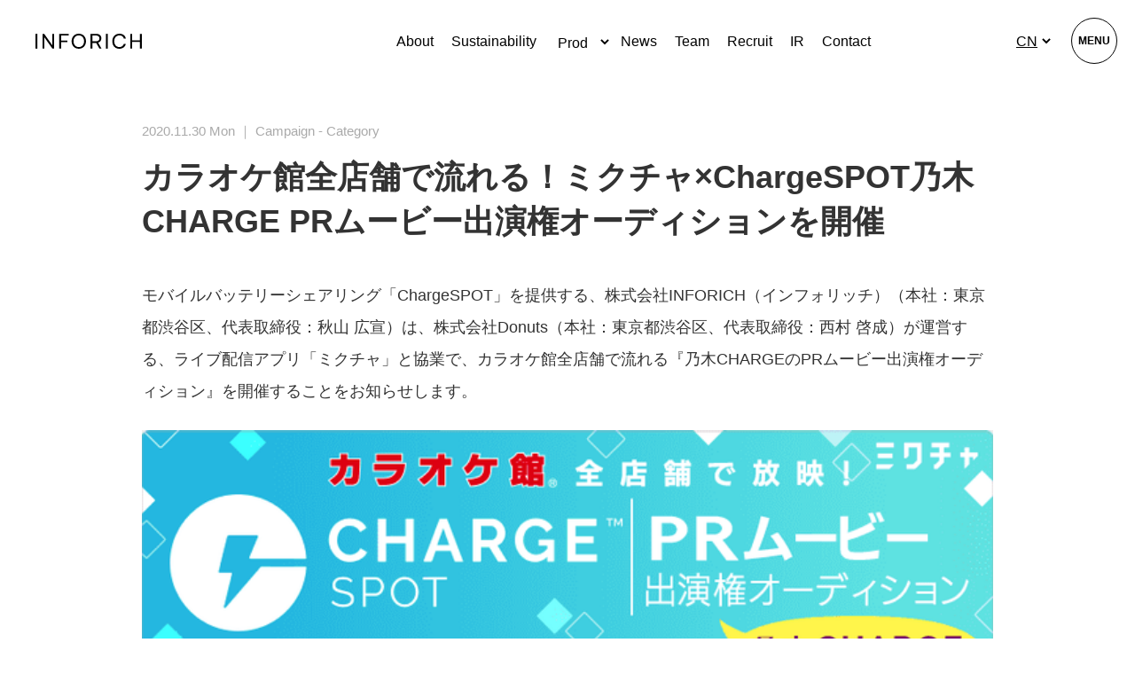

--- FILE ---
content_type: text/html; charset=UTF-8
request_url: https://inforich.net/zh/1883/%E3%82%AB%E3%83%A9%E3%82%AA%E3%82%B1%E9%A4%A8%E5%85%A8%E5%BA%97%E8%88%97%E3%81%A7%E6%B5%81%E3%82%8C%E3%82%8B%E3%83%9F%E3%82%AF%E3%83%81%E3%83%A3xchargespot%E4%B9%83%E6%9C%A8charge-pr-3
body_size: 15594
content:
<!DOCTYPE html>
<html lang="ja" class="no-js">

<head>
  <meta charset="utf-8" />
  <meta http-equiv="x-ua-compatible" content="ie=edge" />
  <meta name="viewport" content="width=device-width, initial-scale=1" />
  <meta cname="format-detection" content="telephone=no" />

  <link rel="stylesheet" href="https://inforich.net/wp-content/themes/inforich2023/style.css?ver=202601301149" />

  <script>
    const setVh = () => {
      const vh = window.innerHeight * 0.01;
      document.documentElement.style.setProperty('--vh', `${vh}px`);
    };
    window.addEventListener('load', setVh);
    window.addEventListener('resize', setVh);
  </script>
  <title>カラオケ館全店舗で流れる！ミクチャ×ChargeSPOT乃木CHARGE PRムービー出演権オーディションを開催 – INFORICH</title>

		<!-- All in One SEO 4.9.3 - aioseo.com -->
	<meta name="description" content="モバイルバッテリーシェアリング「ChargeSPOT」を提供する、株式会社INFORICH（インフォリッチ）（" />
	<meta name="robots" content="max-image-preview:large" />
	<meta name="author" content="Otsuki Takuto"/>
	<link rel="canonical" href="https://inforich.net/zh/1883/%E3%82%AB%E3%83%A9%E3%82%AA%E3%82%B1%E9%A4%A8%E5%85%A8%E5%BA%97%E8%88%97%E3%81%A7%E6%B5%81%E3%82%8C%E3%82%8B%E3%83%9F%E3%82%AF%E3%83%81%E3%83%A3xchargespot%E4%B9%83%E6%9C%A8charge-pr-3" />
	<meta name="generator" content="All in One SEO (AIOSEO) 4.9.3" />
		<meta property="og:locale" content="zh_CN" />
		<meta property="og:site_name" content="INFORICH –" />
		<meta property="og:type" content="article" />
		<meta property="og:title" content="カラオケ館全店舗で流れる！ミクチャ×ChargeSPOT乃木CHARGE PRムービー出演権オーディションを開催 – INFORICH" />
		<meta property="og:description" content="モバイルバッテリーシェアリング「ChargeSPOT」を提供する、株式会社INFORICH（インフォリッチ）（" />
		<meta property="og:url" content="https://inforich.net/zh/1883/%E3%82%AB%E3%83%A9%E3%82%AA%E3%82%B1%E9%A4%A8%E5%85%A8%E5%BA%97%E8%88%97%E3%81%A7%E6%B5%81%E3%82%8C%E3%82%8B%E3%83%9F%E3%82%AF%E3%83%81%E3%83%A3xchargespot%E4%B9%83%E6%9C%A8charge-pr-3" />
		<meta property="og:image" content="https://inforich.net/wp-content/uploads/2025/09/ogp.png" />
		<meta property="og:image:secure_url" content="https://inforich.net/wp-content/uploads/2025/09/ogp.png" />
		<meta property="og:image:width" content="1200" />
		<meta property="og:image:height" content="630" />
		<meta property="article:published_time" content="2020-11-30T02:00:00+00:00" />
		<meta property="article:modified_time" content="2022-04-12T06:38:07+00:00" />
		<meta name="twitter:card" content="summary" />
		<meta name="twitter:title" content="カラオケ館全店舗で流れる！ミクチャ×ChargeSPOT乃木CHARGE PRムービー出演権オーディションを開催 – INFORICH" />
		<meta name="twitter:description" content="モバイルバッテリーシェアリング「ChargeSPOT」を提供する、株式会社INFORICH（インフォリッチ）（" />
		<meta name="twitter:image" content="https://inforich.net/wp-content/uploads/2025/09/ogp.png" />
		<script type="application/ld+json" class="aioseo-schema">
			{"@context":"https:\/\/schema.org","@graph":[{"@type":"BlogPosting","@id":"https:\/\/inforich.net\/zh\/1883\/%E3%82%AB%E3%83%A9%E3%82%AA%E3%82%B1%E9%A4%A8%E5%85%A8%E5%BA%97%E8%88%97%E3%81%A7%E6%B5%81%E3%82%8C%E3%82%8B%E3%83%9F%E3%82%AF%E3%83%81%E3%83%A3xchargespot%E4%B9%83%E6%9C%A8charge-pr-3#blogposting","name":"\u30ab\u30e9\u30aa\u30b1\u9928\u5168\u5e97\u8217\u3067\u6d41\u308c\u308b\uff01\u30df\u30af\u30c1\u30e3\u00d7ChargeSPOT\u4e43\u6728CHARGE PR\u30e0\u30fc\u30d3\u30fc\u51fa\u6f14\u6a29\u30aa\u30fc\u30c7\u30a3\u30b7\u30e7\u30f3\u3092\u958b\u50ac \u2013 INFORICH","headline":"\u30ab\u30e9\u30aa\u30b1\u9928\u5168\u5e97\u8217\u3067\u6d41\u308c\u308b\uff01\u30df\u30af\u30c1\u30e3\u00d7ChargeSPOT\u4e43\u6728CHARGE PR\u30e0\u30fc\u30d3\u30fc\u51fa\u6f14\u6a29\u30aa\u30fc\u30c7\u30a3\u30b7\u30e7\u30f3\u3092\u958b\u50ac","author":{"@id":"https:\/\/inforich.net\/zh\/author\/otsuki-takuto#author"},"publisher":{"@id":"https:\/\/inforich.net\/#organization"},"image":{"@type":"ImageObject","url":"https:\/\/prtimes.jp\/i\/33521\/123\/resize\/d33521-123-923104-1.png","@id":"https:\/\/inforich.net\/zh\/1883\/%E3%82%AB%E3%83%A9%E3%82%AA%E3%82%B1%E9%A4%A8%E5%85%A8%E5%BA%97%E8%88%97%E3%81%A7%E6%B5%81%E3%82%8C%E3%82%8B%E3%83%9F%E3%82%AF%E3%83%81%E3%83%A3xchargespot%E4%B9%83%E6%9C%A8charge-pr-3\/#articleImage"},"datePublished":"2020-11-30T11:00:00+09:00","dateModified":"2022-04-12T15:38:07+09:00","inLanguage":"zh-CN","mainEntityOfPage":{"@id":"https:\/\/inforich.net\/zh\/1883\/%E3%82%AB%E3%83%A9%E3%82%AA%E3%82%B1%E9%A4%A8%E5%85%A8%E5%BA%97%E8%88%97%E3%81%A7%E6%B5%81%E3%82%8C%E3%82%8B%E3%83%9F%E3%82%AF%E3%83%81%E3%83%A3xchargespot%E4%B9%83%E6%9C%A8charge-pr-3#webpage"},"isPartOf":{"@id":"https:\/\/inforich.net\/zh\/1883\/%E3%82%AB%E3%83%A9%E3%82%AA%E3%82%B1%E9%A4%A8%E5%85%A8%E5%BA%97%E8%88%97%E3%81%A7%E6%B5%81%E3%82%8C%E3%82%8B%E3%83%9F%E3%82%AF%E3%83%81%E3%83%A3xchargespot%E4%B9%83%E6%9C%A8charge-pr-3#webpage"},"articleSection":"Campaign, INFORICH, CN, pll_62551e462e94b"},{"@type":"BreadcrumbList","@id":"https:\/\/inforich.net\/zh\/1883\/%E3%82%AB%E3%83%A9%E3%82%AA%E3%82%B1%E9%A4%A8%E5%85%A8%E5%BA%97%E8%88%97%E3%81%A7%E6%B5%81%E3%82%8C%E3%82%8B%E3%83%9F%E3%82%AF%E3%83%81%E3%83%A3xchargespot%E4%B9%83%E6%9C%A8charge-pr-3#breadcrumblist","itemListElement":[{"@type":"ListItem","@id":"https:\/\/inforich.net#listItem","position":1,"name":"Home","item":"https:\/\/inforich.net","nextItem":{"@type":"ListItem","@id":"https:\/\/inforich.net\/zh\/category\/campaign-zh#listItem","name":"Campaign"}},{"@type":"ListItem","@id":"https:\/\/inforich.net\/zh\/category\/campaign-zh#listItem","position":2,"name":"Campaign","item":"https:\/\/inforich.net\/zh\/category\/campaign-zh","nextItem":{"@type":"ListItem","@id":"https:\/\/inforich.net\/zh\/1883\/%E3%82%AB%E3%83%A9%E3%82%AA%E3%82%B1%E9%A4%A8%E5%85%A8%E5%BA%97%E8%88%97%E3%81%A7%E6%B5%81%E3%82%8C%E3%82%8B%E3%83%9F%E3%82%AF%E3%83%81%E3%83%A3xchargespot%E4%B9%83%E6%9C%A8charge-pr-3#listItem","name":"\u30ab\u30e9\u30aa\u30b1\u9928\u5168\u5e97\u8217\u3067\u6d41\u308c\u308b\uff01\u30df\u30af\u30c1\u30e3\u00d7ChargeSPOT\u4e43\u6728CHARGE PR\u30e0\u30fc\u30d3\u30fc\u51fa\u6f14\u6a29\u30aa\u30fc\u30c7\u30a3\u30b7\u30e7\u30f3\u3092\u958b\u50ac"},"previousItem":{"@type":"ListItem","@id":"https:\/\/inforich.net#listItem","name":"Home"}},{"@type":"ListItem","@id":"https:\/\/inforich.net\/zh\/1883\/%E3%82%AB%E3%83%A9%E3%82%AA%E3%82%B1%E9%A4%A8%E5%85%A8%E5%BA%97%E8%88%97%E3%81%A7%E6%B5%81%E3%82%8C%E3%82%8B%E3%83%9F%E3%82%AF%E3%83%81%E3%83%A3xchargespot%E4%B9%83%E6%9C%A8charge-pr-3#listItem","position":3,"name":"\u30ab\u30e9\u30aa\u30b1\u9928\u5168\u5e97\u8217\u3067\u6d41\u308c\u308b\uff01\u30df\u30af\u30c1\u30e3\u00d7ChargeSPOT\u4e43\u6728CHARGE PR\u30e0\u30fc\u30d3\u30fc\u51fa\u6f14\u6a29\u30aa\u30fc\u30c7\u30a3\u30b7\u30e7\u30f3\u3092\u958b\u50ac","previousItem":{"@type":"ListItem","@id":"https:\/\/inforich.net\/zh\/category\/campaign-zh#listItem","name":"Campaign"}}]},{"@type":"Organization","@id":"https:\/\/inforich.net\/#organization","name":"INFORICH","url":"https:\/\/inforich.net\/","logo":{"@type":"ImageObject","url":"https:\/\/inforich.net\/wp-content\/uploads\/2023\/08\/inforich-logo-1.png","@id":"https:\/\/inforich.net\/zh\/1883\/%E3%82%AB%E3%83%A9%E3%82%AA%E3%82%B1%E9%A4%A8%E5%85%A8%E5%BA%97%E8%88%97%E3%81%A7%E6%B5%81%E3%82%8C%E3%82%8B%E3%83%9F%E3%82%AF%E3%83%81%E3%83%A3xchargespot%E4%B9%83%E6%9C%A8charge-pr-3\/#organizationLogo","width":510,"height":510},"image":{"@id":"https:\/\/inforich.net\/zh\/1883\/%E3%82%AB%E3%83%A9%E3%82%AA%E3%82%B1%E9%A4%A8%E5%85%A8%E5%BA%97%E8%88%97%E3%81%A7%E6%B5%81%E3%82%8C%E3%82%8B%E3%83%9F%E3%82%AF%E3%83%81%E3%83%A3xchargespot%E4%B9%83%E6%9C%A8charge-pr-3\/#organizationLogo"}},{"@type":"Person","@id":"https:\/\/inforich.net\/zh\/author\/otsuki-takuto#author","url":"https:\/\/inforich.net\/zh\/author\/otsuki-takuto","name":"Otsuki Takuto"},{"@type":"WebPage","@id":"https:\/\/inforich.net\/zh\/1883\/%E3%82%AB%E3%83%A9%E3%82%AA%E3%82%B1%E9%A4%A8%E5%85%A8%E5%BA%97%E8%88%97%E3%81%A7%E6%B5%81%E3%82%8C%E3%82%8B%E3%83%9F%E3%82%AF%E3%83%81%E3%83%A3xchargespot%E4%B9%83%E6%9C%A8charge-pr-3#webpage","url":"https:\/\/inforich.net\/zh\/1883\/%E3%82%AB%E3%83%A9%E3%82%AA%E3%82%B1%E9%A4%A8%E5%85%A8%E5%BA%97%E8%88%97%E3%81%A7%E6%B5%81%E3%82%8C%E3%82%8B%E3%83%9F%E3%82%AF%E3%83%81%E3%83%A3xchargespot%E4%B9%83%E6%9C%A8charge-pr-3","name":"\u30ab\u30e9\u30aa\u30b1\u9928\u5168\u5e97\u8217\u3067\u6d41\u308c\u308b\uff01\u30df\u30af\u30c1\u30e3\u00d7ChargeSPOT\u4e43\u6728CHARGE PR\u30e0\u30fc\u30d3\u30fc\u51fa\u6f14\u6a29\u30aa\u30fc\u30c7\u30a3\u30b7\u30e7\u30f3\u3092\u958b\u50ac \u2013 INFORICH","description":"\u30e2\u30d0\u30a4\u30eb\u30d0\u30c3\u30c6\u30ea\u30fc\u30b7\u30a7\u30a2\u30ea\u30f3\u30b0\u300cChargeSPOT\u300d\u3092\u63d0\u4f9b\u3059\u308b\u3001\u682a\u5f0f\u4f1a\u793eINFORICH\uff08\u30a4\u30f3\u30d5\u30a9\u30ea\u30c3\u30c1\uff09\uff08","inLanguage":"zh-CN","isPartOf":{"@id":"https:\/\/inforich.net\/#website"},"breadcrumb":{"@id":"https:\/\/inforich.net\/zh\/1883\/%E3%82%AB%E3%83%A9%E3%82%AA%E3%82%B1%E9%A4%A8%E5%85%A8%E5%BA%97%E8%88%97%E3%81%A7%E6%B5%81%E3%82%8C%E3%82%8B%E3%83%9F%E3%82%AF%E3%83%81%E3%83%A3xchargespot%E4%B9%83%E6%9C%A8charge-pr-3#breadcrumblist"},"author":{"@id":"https:\/\/inforich.net\/zh\/author\/otsuki-takuto#author"},"creator":{"@id":"https:\/\/inforich.net\/zh\/author\/otsuki-takuto#author"},"datePublished":"2020-11-30T11:00:00+09:00","dateModified":"2022-04-12T15:38:07+09:00"},{"@type":"WebSite","@id":"https:\/\/inforich.net\/#website","url":"https:\/\/inforich.net\/","name":"INFORICH","inLanguage":"zh-CN","publisher":{"@id":"https:\/\/inforich.net\/#organization"}}]}
		</script>
		<!-- All in One SEO -->

<link rel="alternate" href="https://inforich.net/759/%E3%82%AB%E3%83%A9%E3%82%AA%E3%82%B1%E9%A4%A8%E5%85%A8%E5%BA%97%E8%88%97%E3%81%A7%E6%B5%81%E3%82%8C%E3%82%8B%E3%83%9F%E3%82%AF%E3%83%81%E3%83%A3xchargespot%E4%B9%83%E6%9C%A8charge-pr" hreflang="ja" />
<link rel="alternate" href="https://inforich.net/en/1880/%E3%82%AB%E3%83%A9%E3%82%AA%E3%82%B1%E9%A4%A8%E5%85%A8%E5%BA%97%E8%88%97%E3%81%A7%E6%B5%81%E3%82%8C%E3%82%8B%E3%83%9F%E3%82%AF%E3%83%81%E3%83%A3xchargespot%E4%B9%83%E6%9C%A8charge-pr-2" hreflang="en" />
<link rel="alternate" href="https://inforich.net/zh/1883/%E3%82%AB%E3%83%A9%E3%82%AA%E3%82%B1%E9%A4%A8%E5%85%A8%E5%BA%97%E8%88%97%E3%81%A7%E6%B5%81%E3%82%8C%E3%82%8B%E3%83%9F%E3%82%AF%E3%83%81%E3%83%A3xchargespot%E4%B9%83%E6%9C%A8charge-pr-3" hreflang="zh" />
<link rel='dns-prefetch' href='//s7.addthis.com' />
<link rel='dns-prefetch' href='//www.googletagmanager.com' />
<link rel="alternate" type="application/rss+xml" title="INFORICH &raquo; Feed" href="https://inforich.net/zh/feed" />
<link rel="alternate" type="application/rss+xml" title="INFORICH &raquo; 评论 Feed" href="https://inforich.net/zh/comments/feed" />
<link rel="alternate" title="oEmbed (JSON)" type="application/json+oembed" href="https://inforich.net/wp-json/oembed/1.0/embed?url=https%3A%2F%2Finforich.net%2Fzh%2F1883%2F%25E3%2582%25AB%25E3%2583%25A9%25E3%2582%25AA%25E3%2582%25B1%25E9%25A4%25A8%25E5%2585%25A8%25E5%25BA%2597%25E8%2588%2597%25E3%2581%25A7%25E6%25B5%2581%25E3%2582%258C%25E3%2582%258B%25E3%2583%259F%25E3%2582%25AF%25E3%2583%2581%25E3%2583%25A3xchargespot%25E4%25B9%2583%25E6%259C%25A8charge-pr-3&#038;lang=zh" />
<link rel="alternate" title="oEmbed (XML)" type="text/xml+oembed" href="https://inforich.net/wp-json/oembed/1.0/embed?url=https%3A%2F%2Finforich.net%2Fzh%2F1883%2F%25E3%2582%25AB%25E3%2583%25A9%25E3%2582%25AA%25E3%2582%25B1%25E9%25A4%25A8%25E5%2585%25A8%25E5%25BA%2597%25E8%2588%2597%25E3%2581%25A7%25E6%25B5%2581%25E3%2582%258C%25E3%2582%258B%25E3%2583%259F%25E3%2582%25AF%25E3%2583%2581%25E3%2583%25A3xchargespot%25E4%25B9%2583%25E6%259C%25A8charge-pr-3&#038;format=xml&#038;lang=zh" />
<style id='wp-img-auto-sizes-contain-inline-css' type='text/css'>
img:is([sizes=auto i],[sizes^="auto," i]){contain-intrinsic-size:3000px 1500px}
/*# sourceURL=wp-img-auto-sizes-contain-inline-css */
</style>
<style id='classic-theme-styles-inline-css' type='text/css'>
/*! This file is auto-generated */
.wp-block-button__link{color:#fff;background-color:#32373c;border-radius:9999px;box-shadow:none;text-decoration:none;padding:calc(.667em + 2px) calc(1.333em + 2px);font-size:1.125em}.wp-block-file__button{background:#32373c;color:#fff;text-decoration:none}
/*# sourceURL=/wp-includes/css/classic-themes.min.css */
</style>
<link rel='stylesheet' id='contact-form-7-css' href='https://inforich.net/wp-content/plugins/contact-form-7/includes/css/styles.css' type='text/css' media='all' />
<link rel='stylesheet' id='eir-css-css' href='https://inforich.net/wp-content/themes/inforich2022/css/eir.css' type='text/css' media='all' />
<link rel='stylesheet' id='addthis_all_pages-css' href='https://inforich.net/wp-content/plugins/addthis/frontend/build/addthis_wordpress_public.min.css' type='text/css' media='all' />

<!-- Google tag (gtag.js) snippet added by Site Kit -->
<!-- Site Kit 添加的 Google Analytics 代码段 -->
<script type="text/javascript" src="https://www.googletagmanager.com/gtag/js?id=GT-MR45FW4" id="google_gtagjs-js" async></script>
<script type="text/javascript" id="google_gtagjs-js-after">
/* <![CDATA[ */
window.dataLayer = window.dataLayer || [];function gtag(){dataLayer.push(arguments);}
gtag("set","linker",{"domains":["inforich.net"]});
gtag("js", new Date());
gtag("set", "developer_id.dZTNiMT", true);
gtag("config", "GT-MR45FW4");
//# sourceURL=google_gtagjs-js-after
/* ]]> */
</script>
<link rel='shortlink' href='https://inforich.net/?p=1883' />
<!-- Favicon Rotator -->
<link rel="shortcut icon" href="https://inforich.net/wp-content/uploads/2023/08/inforich-logo.png" />
<link rel="apple-touch-icon-precomposed" href="https://inforich.net/wp-content/uploads/2023/08/inforich-logo-1.png" />
<!-- End Favicon Rotator -->
<meta name="generator" content="Site Kit by Google 1.171.0" /><style id="uagb-style-conditional-extension">@media (min-width: 1025px){body .uag-hide-desktop.uagb-google-map__wrap,body .uag-hide-desktop{display:none !important}}@media (min-width: 768px) and (max-width: 1024px){body .uag-hide-tab.uagb-google-map__wrap,body .uag-hide-tab{display:none !important}}@media (max-width: 767px){body .uag-hide-mob.uagb-google-map__wrap,body .uag-hide-mob{display:none !important}}</style><style id="uagb-style-frontend-1883">.uag-blocks-common-selector{z-index:var(--z-index-desktop) !important}@media (max-width: 976px){.uag-blocks-common-selector{z-index:var(--z-index-tablet) !important}}@media (max-width: 767px){.uag-blocks-common-selector{z-index:var(--z-index-mobile) !important}}
</style><style id='wp-block-image-inline-css' type='text/css'>
.wp-block-image>a,.wp-block-image>figure>a{display:inline-block}.wp-block-image img{box-sizing:border-box;height:auto;max-width:100%;vertical-align:bottom}@media not (prefers-reduced-motion){.wp-block-image img.hide{visibility:hidden}.wp-block-image img.show{animation:show-content-image .4s}}.wp-block-image[style*=border-radius] img,.wp-block-image[style*=border-radius]>a{border-radius:inherit}.wp-block-image.has-custom-border img{box-sizing:border-box}.wp-block-image.aligncenter{text-align:center}.wp-block-image.alignfull>a,.wp-block-image.alignwide>a{width:100%}.wp-block-image.alignfull img,.wp-block-image.alignwide img{height:auto;width:100%}.wp-block-image .aligncenter,.wp-block-image .alignleft,.wp-block-image .alignright,.wp-block-image.aligncenter,.wp-block-image.alignleft,.wp-block-image.alignright{display:table}.wp-block-image .aligncenter>figcaption,.wp-block-image .alignleft>figcaption,.wp-block-image .alignright>figcaption,.wp-block-image.aligncenter>figcaption,.wp-block-image.alignleft>figcaption,.wp-block-image.alignright>figcaption{caption-side:bottom;display:table-caption}.wp-block-image .alignleft{float:left;margin:.5em 1em .5em 0}.wp-block-image .alignright{float:right;margin:.5em 0 .5em 1em}.wp-block-image .aligncenter{margin-left:auto;margin-right:auto}.wp-block-image :where(figcaption){margin-bottom:1em;margin-top:.5em}.wp-block-image.is-style-circle-mask img{border-radius:9999px}@supports ((-webkit-mask-image:none) or (mask-image:none)) or (-webkit-mask-image:none){.wp-block-image.is-style-circle-mask img{border-radius:0;-webkit-mask-image:url('data:image/svg+xml;utf8,<svg viewBox="0 0 100 100" xmlns="http://www.w3.org/2000/svg"><circle cx="50" cy="50" r="50"/></svg>');mask-image:url('data:image/svg+xml;utf8,<svg viewBox="0 0 100 100" xmlns="http://www.w3.org/2000/svg"><circle cx="50" cy="50" r="50"/></svg>');mask-mode:alpha;-webkit-mask-position:center;mask-position:center;-webkit-mask-repeat:no-repeat;mask-repeat:no-repeat;-webkit-mask-size:contain;mask-size:contain}}:root :where(.wp-block-image.is-style-rounded img,.wp-block-image .is-style-rounded img){border-radius:9999px}.wp-block-image figure{margin:0}.wp-lightbox-container{display:flex;flex-direction:column;position:relative}.wp-lightbox-container img{cursor:zoom-in}.wp-lightbox-container img:hover+button{opacity:1}.wp-lightbox-container button{align-items:center;backdrop-filter:blur(16px) saturate(180%);background-color:#5a5a5a40;border:none;border-radius:4px;cursor:zoom-in;display:flex;height:20px;justify-content:center;opacity:0;padding:0;position:absolute;right:16px;text-align:center;top:16px;width:20px;z-index:100}@media not (prefers-reduced-motion){.wp-lightbox-container button{transition:opacity .2s ease}}.wp-lightbox-container button:focus-visible{outline:3px auto #5a5a5a40;outline:3px auto -webkit-focus-ring-color;outline-offset:3px}.wp-lightbox-container button:hover{cursor:pointer;opacity:1}.wp-lightbox-container button:focus{opacity:1}.wp-lightbox-container button:focus,.wp-lightbox-container button:hover,.wp-lightbox-container button:not(:hover):not(:active):not(.has-background){background-color:#5a5a5a40;border:none}.wp-lightbox-overlay{box-sizing:border-box;cursor:zoom-out;height:100vh;left:0;overflow:hidden;position:fixed;top:0;visibility:hidden;width:100%;z-index:100000}.wp-lightbox-overlay .close-button{align-items:center;cursor:pointer;display:flex;justify-content:center;min-height:40px;min-width:40px;padding:0;position:absolute;right:calc(env(safe-area-inset-right) + 16px);top:calc(env(safe-area-inset-top) + 16px);z-index:5000000}.wp-lightbox-overlay .close-button:focus,.wp-lightbox-overlay .close-button:hover,.wp-lightbox-overlay .close-button:not(:hover):not(:active):not(.has-background){background:none;border:none}.wp-lightbox-overlay .lightbox-image-container{height:var(--wp--lightbox-container-height);left:50%;overflow:hidden;position:absolute;top:50%;transform:translate(-50%,-50%);transform-origin:top left;width:var(--wp--lightbox-container-width);z-index:9999999999}.wp-lightbox-overlay .wp-block-image{align-items:center;box-sizing:border-box;display:flex;height:100%;justify-content:center;margin:0;position:relative;transform-origin:0 0;width:100%;z-index:3000000}.wp-lightbox-overlay .wp-block-image img{height:var(--wp--lightbox-image-height);min-height:var(--wp--lightbox-image-height);min-width:var(--wp--lightbox-image-width);width:var(--wp--lightbox-image-width)}.wp-lightbox-overlay .wp-block-image figcaption{display:none}.wp-lightbox-overlay button{background:none;border:none}.wp-lightbox-overlay .scrim{background-color:#fff;height:100%;opacity:.9;position:absolute;width:100%;z-index:2000000}.wp-lightbox-overlay.active{visibility:visible}@media not (prefers-reduced-motion){.wp-lightbox-overlay.active{animation:turn-on-visibility .25s both}.wp-lightbox-overlay.active img{animation:turn-on-visibility .35s both}.wp-lightbox-overlay.show-closing-animation:not(.active){animation:turn-off-visibility .35s both}.wp-lightbox-overlay.show-closing-animation:not(.active) img{animation:turn-off-visibility .25s both}.wp-lightbox-overlay.zoom.active{animation:none;opacity:1;visibility:visible}.wp-lightbox-overlay.zoom.active .lightbox-image-container{animation:lightbox-zoom-in .4s}.wp-lightbox-overlay.zoom.active .lightbox-image-container img{animation:none}.wp-lightbox-overlay.zoom.active .scrim{animation:turn-on-visibility .4s forwards}.wp-lightbox-overlay.zoom.show-closing-animation:not(.active){animation:none}.wp-lightbox-overlay.zoom.show-closing-animation:not(.active) .lightbox-image-container{animation:lightbox-zoom-out .4s}.wp-lightbox-overlay.zoom.show-closing-animation:not(.active) .lightbox-image-container img{animation:none}.wp-lightbox-overlay.zoom.show-closing-animation:not(.active) .scrim{animation:turn-off-visibility .4s forwards}}@keyframes show-content-image{0%{visibility:hidden}99%{visibility:hidden}to{visibility:visible}}@keyframes turn-on-visibility{0%{opacity:0}to{opacity:1}}@keyframes turn-off-visibility{0%{opacity:1;visibility:visible}99%{opacity:0;visibility:visible}to{opacity:0;visibility:hidden}}@keyframes lightbox-zoom-in{0%{transform:translate(calc((-100vw + var(--wp--lightbox-scrollbar-width))/2 + var(--wp--lightbox-initial-left-position)),calc(-50vh + var(--wp--lightbox-initial-top-position))) scale(var(--wp--lightbox-scale))}to{transform:translate(-50%,-50%) scale(1)}}@keyframes lightbox-zoom-out{0%{transform:translate(-50%,-50%) scale(1);visibility:visible}99%{visibility:visible}to{transform:translate(calc((-100vw + var(--wp--lightbox-scrollbar-width))/2 + var(--wp--lightbox-initial-left-position)),calc(-50vh + var(--wp--lightbox-initial-top-position))) scale(var(--wp--lightbox-scale));visibility:hidden}}
/*# sourceURL=https://inforich.net/wp-includes/blocks/image/style.min.css */
</style>
<style id='wp-block-paragraph-inline-css' type='text/css'>
.is-small-text{font-size:.875em}.is-regular-text{font-size:1em}.is-large-text{font-size:2.25em}.is-larger-text{font-size:3em}.has-drop-cap:not(:focus):first-letter{float:left;font-size:8.4em;font-style:normal;font-weight:100;line-height:.68;margin:.05em .1em 0 0;text-transform:uppercase}body.rtl .has-drop-cap:not(:focus):first-letter{float:none;margin-left:.1em}p.has-drop-cap.has-background{overflow:hidden}:root :where(p.has-background){padding:1.25em 2.375em}:where(p.has-text-color:not(.has-link-color)) a{color:inherit}p.has-text-align-left[style*="writing-mode:vertical-lr"],p.has-text-align-right[style*="writing-mode:vertical-rl"]{rotate:180deg}
/*# sourceURL=https://inforich.net/wp-includes/blocks/paragraph/style.min.css */
</style>
<style id='global-styles-inline-css' type='text/css'>
:root{--wp--preset--aspect-ratio--square: 1;--wp--preset--aspect-ratio--4-3: 4/3;--wp--preset--aspect-ratio--3-4: 3/4;--wp--preset--aspect-ratio--3-2: 3/2;--wp--preset--aspect-ratio--2-3: 2/3;--wp--preset--aspect-ratio--16-9: 16/9;--wp--preset--aspect-ratio--9-16: 9/16;--wp--preset--color--black: #000000;--wp--preset--color--cyan-bluish-gray: #abb8c3;--wp--preset--color--white: #ffffff;--wp--preset--color--pale-pink: #f78da7;--wp--preset--color--vivid-red: #cf2e2e;--wp--preset--color--luminous-vivid-orange: #ff6900;--wp--preset--color--luminous-vivid-amber: #fcb900;--wp--preset--color--light-green-cyan: #7bdcb5;--wp--preset--color--vivid-green-cyan: #00d084;--wp--preset--color--pale-cyan-blue: #8ed1fc;--wp--preset--color--vivid-cyan-blue: #0693e3;--wp--preset--color--vivid-purple: #9b51e0;--wp--preset--gradient--vivid-cyan-blue-to-vivid-purple: linear-gradient(135deg,rgb(6,147,227) 0%,rgb(155,81,224) 100%);--wp--preset--gradient--light-green-cyan-to-vivid-green-cyan: linear-gradient(135deg,rgb(122,220,180) 0%,rgb(0,208,130) 100%);--wp--preset--gradient--luminous-vivid-amber-to-luminous-vivid-orange: linear-gradient(135deg,rgb(252,185,0) 0%,rgb(255,105,0) 100%);--wp--preset--gradient--luminous-vivid-orange-to-vivid-red: linear-gradient(135deg,rgb(255,105,0) 0%,rgb(207,46,46) 100%);--wp--preset--gradient--very-light-gray-to-cyan-bluish-gray: linear-gradient(135deg,rgb(238,238,238) 0%,rgb(169,184,195) 100%);--wp--preset--gradient--cool-to-warm-spectrum: linear-gradient(135deg,rgb(74,234,220) 0%,rgb(151,120,209) 20%,rgb(207,42,186) 40%,rgb(238,44,130) 60%,rgb(251,105,98) 80%,rgb(254,248,76) 100%);--wp--preset--gradient--blush-light-purple: linear-gradient(135deg,rgb(255,206,236) 0%,rgb(152,150,240) 100%);--wp--preset--gradient--blush-bordeaux: linear-gradient(135deg,rgb(254,205,165) 0%,rgb(254,45,45) 50%,rgb(107,0,62) 100%);--wp--preset--gradient--luminous-dusk: linear-gradient(135deg,rgb(255,203,112) 0%,rgb(199,81,192) 50%,rgb(65,88,208) 100%);--wp--preset--gradient--pale-ocean: linear-gradient(135deg,rgb(255,245,203) 0%,rgb(182,227,212) 50%,rgb(51,167,181) 100%);--wp--preset--gradient--electric-grass: linear-gradient(135deg,rgb(202,248,128) 0%,rgb(113,206,126) 100%);--wp--preset--gradient--midnight: linear-gradient(135deg,rgb(2,3,129) 0%,rgb(40,116,252) 100%);--wp--preset--font-size--small: 13px;--wp--preset--font-size--medium: 20px;--wp--preset--font-size--large: 36px;--wp--preset--font-size--x-large: 42px;--wp--preset--spacing--20: 0.44rem;--wp--preset--spacing--30: 0.67rem;--wp--preset--spacing--40: 1rem;--wp--preset--spacing--50: 1.5rem;--wp--preset--spacing--60: 2.25rem;--wp--preset--spacing--70: 3.38rem;--wp--preset--spacing--80: 5.06rem;--wp--preset--shadow--natural: 6px 6px 9px rgba(0, 0, 0, 0.2);--wp--preset--shadow--deep: 12px 12px 50px rgba(0, 0, 0, 0.4);--wp--preset--shadow--sharp: 6px 6px 0px rgba(0, 0, 0, 0.2);--wp--preset--shadow--outlined: 6px 6px 0px -3px rgb(255, 255, 255), 6px 6px rgb(0, 0, 0);--wp--preset--shadow--crisp: 6px 6px 0px rgb(0, 0, 0);}:where(.is-layout-flex){gap: 0.5em;}:where(.is-layout-grid){gap: 0.5em;}body .is-layout-flex{display: flex;}.is-layout-flex{flex-wrap: wrap;align-items: center;}.is-layout-flex > :is(*, div){margin: 0;}body .is-layout-grid{display: grid;}.is-layout-grid > :is(*, div){margin: 0;}:where(.wp-block-columns.is-layout-flex){gap: 2em;}:where(.wp-block-columns.is-layout-grid){gap: 2em;}:where(.wp-block-post-template.is-layout-flex){gap: 1.25em;}:where(.wp-block-post-template.is-layout-grid){gap: 1.25em;}.has-black-color{color: var(--wp--preset--color--black) !important;}.has-cyan-bluish-gray-color{color: var(--wp--preset--color--cyan-bluish-gray) !important;}.has-white-color{color: var(--wp--preset--color--white) !important;}.has-pale-pink-color{color: var(--wp--preset--color--pale-pink) !important;}.has-vivid-red-color{color: var(--wp--preset--color--vivid-red) !important;}.has-luminous-vivid-orange-color{color: var(--wp--preset--color--luminous-vivid-orange) !important;}.has-luminous-vivid-amber-color{color: var(--wp--preset--color--luminous-vivid-amber) !important;}.has-light-green-cyan-color{color: var(--wp--preset--color--light-green-cyan) !important;}.has-vivid-green-cyan-color{color: var(--wp--preset--color--vivid-green-cyan) !important;}.has-pale-cyan-blue-color{color: var(--wp--preset--color--pale-cyan-blue) !important;}.has-vivid-cyan-blue-color{color: var(--wp--preset--color--vivid-cyan-blue) !important;}.has-vivid-purple-color{color: var(--wp--preset--color--vivid-purple) !important;}.has-black-background-color{background-color: var(--wp--preset--color--black) !important;}.has-cyan-bluish-gray-background-color{background-color: var(--wp--preset--color--cyan-bluish-gray) !important;}.has-white-background-color{background-color: var(--wp--preset--color--white) !important;}.has-pale-pink-background-color{background-color: var(--wp--preset--color--pale-pink) !important;}.has-vivid-red-background-color{background-color: var(--wp--preset--color--vivid-red) !important;}.has-luminous-vivid-orange-background-color{background-color: var(--wp--preset--color--luminous-vivid-orange) !important;}.has-luminous-vivid-amber-background-color{background-color: var(--wp--preset--color--luminous-vivid-amber) !important;}.has-light-green-cyan-background-color{background-color: var(--wp--preset--color--light-green-cyan) !important;}.has-vivid-green-cyan-background-color{background-color: var(--wp--preset--color--vivid-green-cyan) !important;}.has-pale-cyan-blue-background-color{background-color: var(--wp--preset--color--pale-cyan-blue) !important;}.has-vivid-cyan-blue-background-color{background-color: var(--wp--preset--color--vivid-cyan-blue) !important;}.has-vivid-purple-background-color{background-color: var(--wp--preset--color--vivid-purple) !important;}.has-black-border-color{border-color: var(--wp--preset--color--black) !important;}.has-cyan-bluish-gray-border-color{border-color: var(--wp--preset--color--cyan-bluish-gray) !important;}.has-white-border-color{border-color: var(--wp--preset--color--white) !important;}.has-pale-pink-border-color{border-color: var(--wp--preset--color--pale-pink) !important;}.has-vivid-red-border-color{border-color: var(--wp--preset--color--vivid-red) !important;}.has-luminous-vivid-orange-border-color{border-color: var(--wp--preset--color--luminous-vivid-orange) !important;}.has-luminous-vivid-amber-border-color{border-color: var(--wp--preset--color--luminous-vivid-amber) !important;}.has-light-green-cyan-border-color{border-color: var(--wp--preset--color--light-green-cyan) !important;}.has-vivid-green-cyan-border-color{border-color: var(--wp--preset--color--vivid-green-cyan) !important;}.has-pale-cyan-blue-border-color{border-color: var(--wp--preset--color--pale-cyan-blue) !important;}.has-vivid-cyan-blue-border-color{border-color: var(--wp--preset--color--vivid-cyan-blue) !important;}.has-vivid-purple-border-color{border-color: var(--wp--preset--color--vivid-purple) !important;}.has-vivid-cyan-blue-to-vivid-purple-gradient-background{background: var(--wp--preset--gradient--vivid-cyan-blue-to-vivid-purple) !important;}.has-light-green-cyan-to-vivid-green-cyan-gradient-background{background: var(--wp--preset--gradient--light-green-cyan-to-vivid-green-cyan) !important;}.has-luminous-vivid-amber-to-luminous-vivid-orange-gradient-background{background: var(--wp--preset--gradient--luminous-vivid-amber-to-luminous-vivid-orange) !important;}.has-luminous-vivid-orange-to-vivid-red-gradient-background{background: var(--wp--preset--gradient--luminous-vivid-orange-to-vivid-red) !important;}.has-very-light-gray-to-cyan-bluish-gray-gradient-background{background: var(--wp--preset--gradient--very-light-gray-to-cyan-bluish-gray) !important;}.has-cool-to-warm-spectrum-gradient-background{background: var(--wp--preset--gradient--cool-to-warm-spectrum) !important;}.has-blush-light-purple-gradient-background{background: var(--wp--preset--gradient--blush-light-purple) !important;}.has-blush-bordeaux-gradient-background{background: var(--wp--preset--gradient--blush-bordeaux) !important;}.has-luminous-dusk-gradient-background{background: var(--wp--preset--gradient--luminous-dusk) !important;}.has-pale-ocean-gradient-background{background: var(--wp--preset--gradient--pale-ocean) !important;}.has-electric-grass-gradient-background{background: var(--wp--preset--gradient--electric-grass) !important;}.has-midnight-gradient-background{background: var(--wp--preset--gradient--midnight) !important;}.has-small-font-size{font-size: var(--wp--preset--font-size--small) !important;}.has-medium-font-size{font-size: var(--wp--preset--font-size--medium) !important;}.has-large-font-size{font-size: var(--wp--preset--font-size--large) !important;}.has-x-large-font-size{font-size: var(--wp--preset--font-size--x-large) !important;}
/*# sourceURL=global-styles-inline-css */
</style>
</head>

<body data-rsssl=1 class="wp-singular post-template-default single single-post postid-1883 single-format-standard wp-theme-inforich2023">

  <header id="header" class="DownMove header__wrap single_header">
    <div class="header__inner">
      <h1 class="header__logo">
        <a class="header__logo_link" href="https://inforich.net/zh">
          <svg class="header__logo_img" width="272" height="40" viewBox="0 0 272 40" fill="currentColor" xmlns="http://www.w3.org/2000/svg">
            <path d="M0 0.338867H4.80065V39.6614H0V0.338867Z" />
            <path d="M17.829 39.6614V0.338867H22.2411L42.9977 30.6706V0.338867H47.6874V39.6614H43.2752L22.5325 9.32969V39.6614H17.829Z" />
            <path d="M60.7435 0.338867H84.7607V4.82722H65.5442V17.9818H81.4446V22.4701H65.5442V39.6614H60.7435V0.338867Z" />
            <path d="M110.762 0C114.411 0 117.602 0.860974 120.363 2.58292C123.124 4.30487 125.289 6.67608 126.857 9.68243C128.424 12.7029 129.201 16.1327 129.201 19.9859C129.201 23.8391 128.424 27.283 126.857 30.2893C125.289 33.3098 123.124 35.6669 120.363 37.3889C117.602 39.1108 114.397 39.9718 110.762 39.9718C107.127 39.9718 103.963 39.1108 101.174 37.3889C98.3995 35.6669 96.2211 33.2957 94.6533 30.2893C93.0855 27.2689 92.3085 23.8391 92.3085 19.9859C92.3085 16.1327 93.0855 12.6888 94.6533 9.68243C96.2211 6.66196 98.3856 4.30487 101.174 2.58292C103.949 0.860974 107.141 0 110.762 0ZM110.762 4.48836C108.07 4.48836 105.711 5.15173 103.7 6.47848C101.674 7.80522 100.092 9.64009 98.9545 11.9548C97.8167 14.2837 97.2479 16.9513 97.2479 19.9859C97.2479 23.0205 97.8167 25.6457 98.9545 27.9887C100.092 30.3317 101.674 32.1665 103.7 33.4933C105.725 34.82 108.084 35.4834 110.762 35.4834C113.44 35.4834 115.798 34.82 117.824 33.4933C119.85 32.1665 121.432 30.3317 122.569 27.9887C123.707 25.6457 124.276 22.9781 124.276 19.9859C124.276 16.9936 123.707 14.2696 122.569 11.9548C121.432 9.64009 119.85 7.80522 117.824 6.47848C115.798 5.15173 113.44 4.48836 110.762 4.48836Z" />
            <path d="M140.801 0.338867H155.605C158.186 0.338867 160.433 0.832869 162.376 1.82087C164.304 2.80887 165.803 4.20619 166.871 5.99871C167.94 7.79123 168.467 9.93661 168.467 12.4066C168.467 15.1448 167.718 17.516 166.233 19.5061C164.748 21.5104 162.75 22.8653 160.239 23.5852L168.911 39.6473H163.5L155.327 24.5308H145.615V39.6473H140.815V0.338867H140.801ZM145.601 4.82722V20.0566H155.203C157.742 20.0566 159.767 19.3509 161.28 17.9535C162.792 16.5562 163.541 14.7073 163.541 12.4207C163.541 10.1342 162.792 8.25701 161.28 6.88792C159.767 5.51883 157.769 4.84134 155.258 4.84134H145.601V4.82722Z" />
            <path d="M180.066 0.338867H184.867V39.6614H180.066V0.338867Z" />
            <path d="M214.517 40C210.84 40 207.649 39.1673 204.944 37.5018C202.238 35.8363 200.143 33.5075 198.672 30.5011C197.201 27.5089 196.466 24.0085 196.466 20C196.466 15.9916 197.215 12.5477 198.728 9.55544C200.24 6.56321 202.377 4.22023 205.165 2.54062C207.94 0.86102 211.187 0.0141602 214.906 0.0141602C217.778 0.0141602 220.344 0.550505 222.606 1.60908C224.868 2.68177 226.741 4.192 228.211 6.15389C229.682 8.11578 230.653 10.4729 231.139 13.1969H226.061C225.325 10.4588 223.966 8.3275 221.996 6.78904C220.025 5.25057 217.583 4.4884 214.684 4.4884C211.992 4.4884 209.647 5.13766 207.649 6.45029C205.637 7.76293 204.097 9.58367 203.015 11.9267C201.933 14.2696 201.392 16.9514 201.392 19.9859C201.392 23.0205 201.919 25.6458 202.959 27.9888C204 30.3317 205.512 32.1666 207.483 33.4933C209.453 34.8201 211.784 35.4835 214.462 35.4835C217.445 35.4835 219.942 34.7213 221.94 33.1828C223.952 31.6444 225.298 29.5131 225.991 26.7749H231.07C230.598 29.4708 229.599 31.8137 228.087 33.7897C226.574 35.7657 224.659 37.3042 222.342 38.3628C220.025 39.4355 217.403 39.9577 214.503 39.9577L214.517 40Z" />
            <path d="M242.405 0.338867H247.206V17.4172H267.199V0.338867H272V39.6614H267.199V21.9056H247.206V39.6614H242.405V0.338867Z" />
          </svg>
        </a>
      </h1>

      <nav class="header__nav">
        <ul class="header__nav_menu">
          <li class="header__nav_li">
            <a class="header__nav_link" href="https://inforich.net/zh/about">About</a>
          </li>
          <li class="header__nav_li">
            <a class="header__nav_link" href="https://inforich.net/zh/sustainability">Sustainability</a>
          </li>
          <li class="header__nav_li">
            <label class="header__nav_link" for="product-select-top">Product</label>
            <select name="product-select" id="product-select-top" class="product-select">
              <optgroup label="Product">
                <option value="" hidden selected>Product</option>
                <option value="https://chargespot.jp/">CHARGESPOT</option>
                <option value="https://www.cheerspot.com/service/">CheerSPOT</option>
                <option value="https://sharespot.jp/">ShareSPOT</option>
              </optgroup>
            </select>
          </li>
          <li class="header__nav_li">
            <a class="header__nav_link" href="https://inforich.net/zh/news">News</a>
          </li>
          <li class="header__nav_li">
            <a class="header__nav_link" href="https://inforich.net/zh/our-team">Team</a>
          </li>
          <li class="header__nav_li">
            <a class="header__nav_link" href="https://inforich.net/zh/recruit" target="_blank">Recruit</a>
          </li>
          <li class="header__nav_li">
            <a class="header__nav_link" href="https://inforich.net/zh/ir"> IR</a>
          </li>
          <li class="header__nav_li">
            <a class="header__nav_link" href="https://inforich.net/contact-form">Contact</a>
          </li>
        </ul>
        <div class="lang_wrap"><label class="screen-reader-text" for="lang_choice_polylang-2">选择语言</label><select name="lang_choice_polylang-2" id="lang_choice_polylang-2" class="pll-switcher-select">
	<option value="https://inforich.net/759/%E3%82%AB%E3%83%A9%E3%82%AA%E3%82%B1%E9%A4%A8%E5%85%A8%E5%BA%97%E8%88%97%E3%81%A7%E6%B5%81%E3%82%8C%E3%82%8B%E3%83%9F%E3%82%AF%E3%83%81%E3%83%A3xchargespot%E4%B9%83%E6%9C%A8charge-pr" lang="ja" data-lang="{&quot;id&quot;:0,&quot;name&quot;:&quot;JP&quot;,&quot;slug&quot;:&quot;ja&quot;,&quot;dir&quot;:0}">JP</option>
	<option value="https://inforich.net/en/1880/%E3%82%AB%E3%83%A9%E3%82%AA%E3%82%B1%E9%A4%A8%E5%85%A8%E5%BA%97%E8%88%97%E3%81%A7%E6%B5%81%E3%82%8C%E3%82%8B%E3%83%9F%E3%82%AF%E3%83%81%E3%83%A3xchargespot%E4%B9%83%E6%9C%A8charge-pr-2" lang="en-US" data-lang="{&quot;id&quot;:0,&quot;name&quot;:&quot;EN&quot;,&quot;slug&quot;:&quot;en&quot;,&quot;dir&quot;:0}">EN</option>
	<option value="https://inforich.net/zh/1883/%E3%82%AB%E3%83%A9%E3%82%AA%E3%82%B1%E9%A4%A8%E5%85%A8%E5%BA%97%E8%88%97%E3%81%A7%E6%B5%81%E3%82%8C%E3%82%8B%E3%83%9F%E3%82%AF%E3%83%81%E3%83%A3xchargespot%E4%B9%83%E6%9C%A8charge-pr-3" lang="zh-CN" selected='selected' data-lang="{&quot;id&quot;:0,&quot;name&quot;:&quot;CN&quot;,&quot;slug&quot;:&quot;zh&quot;,&quot;dir&quot;:0}">CN</option>

</select>
<script type="text/javascript">
					document.getElementById( "lang_choice_polylang-2" ).addEventListener( "change", function ( event ) { location.href = event.currentTarget.value; } )
				</script></div>
      </nav>

    </div>
  </header>

<main class="main__wrap page-single">
  <div class="main__inner">
    
        <section class="single__wrap">
          <div class="single__inner">
            <div class="single__meta_wrap">
              <p class="single__meta_date">
                2020.11.30 Mon ｜
                Campaign - Category</p>
              <h1 class="single__meta_title">カラオケ館全店舗で流れる！ミクチャ×ChargeSPOT乃木CHARGE PRムービー出演権オーディションを開催</h1>
            </div>

            
                              <div class="single__content_wrap single__content_wrap-cn">
                                    <div class="at-above-post addthis_tool" data-url="https://inforich.net/zh/1883/%E3%82%AB%E3%83%A9%E3%82%AA%E3%82%B1%E9%A4%A8%E5%85%A8%E5%BA%97%E8%88%97%E3%81%A7%E6%B5%81%E3%82%8C%E3%82%8B%E3%83%9F%E3%82%AF%E3%83%81%E3%83%A3xchargespot%E4%B9%83%E6%9C%A8charge-pr-3"></div>
<p>モバイルバッテリーシェアリング「ChargeSPOT」を提供する、株式会社INFORICH（インフォリッチ）（本社：東京都渋谷区、代表取締役：秋山 広宣）は、株式会社Donuts（本社：東京都渋谷区、代表取締役：西村 啓成）が運営する、ライブ配信アプリ「ミクチャ」と協業で、カラオケ館全店舗で流れる『乃木CHARGEのPRムービー出演権オーディション』を開催することをお知らせします。</p>



<figure class="wp-block-image"><img decoding="async" src="https://prtimes.jp/i/33521/123/resize/d33521-123-923104-1.png" alt=""/></figure>



<p>INFORICHが展開するモバイルバッテリーシェアリング「ChargeSPOT」のデジタルサイネージと、ミクチャのLIVEプラットフォームを融合した企画となっており、多くのライブ配信者「ライバー」が参加したくなるような企画を創出し、そのファンが視聴・応援できるコンテストとなっています。</p>



<p>ChargeSPOTを運営するINFORICHは、頑張っている全ての人々を充電（おうえん）する「乃木CHARGEキャンペーン（<a href="https://nogicharge.com/" target="_blank" rel="noreferrer noopener">https://nogicharge.com/</a>）」1年を通じて行っており、ChargeSPOTのデジタルサイネージにて現在、乃木CHARGEのPRムービーを放映しています。今回、ミクチャでのライブ配信とChargeSPOTのレンタル数による投票の総合得点が上位の3名ライバーには、乃木CHARGEのポーズをしていただく、本PRムービーの出演権が獲得できます。PRムービーは来年1月より、カラオケ館全店舗にて放映されます。</p>



<p><strong>■イベント概要</strong><br>【イベント名】<br>ミクチャ × ChargeSPOT カラオケ舘全店舗で放映!<br>乃木CHARGE PRムービー出演権オーディション<br>【応募受付】<br>11月30日(月) 12:00 〜 12月16日(水) 12:00<br>【イベント期間】<br>12月17日(木) 12:00 〜 12月31日(木) 23:00<br>【特典について】<br>総合得点ランキング1位：カラオケ館での撮り下ろしにてムービーの主役に抜擢<br>総合得点ランキング2位~5位から1名＆特別賞：静止画またはムービーにて出演<br>【参加方法】<br>ミクチャ（<a href="https://mixch.tv/" target="_blank" rel="noreferrer noopener">https://mixch.tv/</a>）内<br>※詳しいイベントの内容 （<a href="https://mixch.tv/p/d9d30hln" target="_blank" rel="noreferrer noopener">https://mixch.tv/p/d9d30hln</a>）</p>



<p><strong>■ChageSPOTデジタルサイネージについて</strong><br>ChargeSPOTのデジタルサイネージを利用したDOOHの広告で、全国約21,000箇所以上の面を持つ日本最大級のオンリーワンメディアです。全国一斉配信やエリアを絞った広告配信も可能で、ロケーションオーナーや代理店が異なることも多いDOOHにおいて、一括で大規模なDOOH広告配信が出来るというところが強みです。また、バッテリーのレンタルや返却を目的にユーザーが店舗に訪れるため、来店集客の促進効果も期待できます。</p>



<figure class="wp-block-image"><img decoding="async" src="https://prtimes.jp/i/33521/123/resize/d33521-123-722129-0.png" alt=""/></figure>



<p>今回の企画は、ミクチャというオンライン上のLIVEプラットフォームと、ChargeSPOTのデジタルサイネージのオフラインサービスが融合することにより、多くのライブ配信者「ライバー」がChargeSPOT内でのサイネージ出演に向け参加をいただき、またそのファンが視聴・応援できるコンテストとなっています。数千人のフォロワーを有するマイクロインフルエンサーたち（ライバー）と企画を完成させ、オンラインで密なコミュニケーションを図ることにより、ChargeSPOTを身近に感じていただき、サービスへの理解と愛着が拡散し、新たな認知とファンの獲得を実現する、最先端のインフルエンサーマーケティングとなっています。ファンがライバーを応援するためChargeSPOTをレンタルする際、サイネージを見ていただく機会が多くあり、広告への接触・設置店舗への来店促進が見込まれる企画となります。<br></p>
<!-- AddThis Advanced Settings above via filter on the_content --><!-- AddThis Advanced Settings below via filter on the_content --><!-- AddThis Advanced Settings generic via filter on the_content --><!-- AddThis Share Buttons above via filter on the_content --><!-- AddThis Share Buttons below via filter on the_content --><div class="at-below-post addthis_tool" data-url="https://inforich.net/zh/1883/%E3%82%AB%E3%83%A9%E3%82%AA%E3%82%B1%E9%A4%A8%E5%85%A8%E5%BA%97%E8%88%97%E3%81%A7%E6%B5%81%E3%82%8C%E3%82%8B%E3%83%9F%E3%82%AF%E3%83%81%E3%83%A3xchargespot%E4%B9%83%E6%9C%A8charge-pr-3"></div><!-- AddThis Share Buttons generic via filter on the_content -->                  </div>

                </div>
        </section>
      
  </div>
</main>


</div>
</main>
<footer class="footer__wrap">

  <div class="footer__inner">

    <div class="footer__company_info">
              <ul>
          <li>
            <p class="sec__company_item aeonik-r">公司名称</p>
            <p>INFORICH INC.</p>
          </li>
          <li>
            <p class="sec__company_item aeonik-r">总公司</p>
            <p>150-0001 日本东京都涩谷区神宫前5-52-2 青山Oval大楼</p>
          </li>
          <li>
            <p class="sec__company_item aeonik-r">代表</p>
            <p>代表董事、总裁兼CEO 秋山广宣(陳 日華)</p>
          </li>
          <li>
            <p class="sec__company_item aeonik-r">成立日期</p>
            <p>2015年9月</p>
          </li>
        </ul>
        <ul>
          <li>
            <p class="sec__company_item aeonik-r">URL</p>
            <p>inforich.net</p>
          </li>
          <li>
            <p class="sec__company_item aeonik-r">业务内容</p>
            <p>行动电源共享服务</p>
          </li>
        </ul>
          </div>

    <div class="footer__logo_wrap">
      <a class="footer__logo_link">
        <img class="footer__logo_img" src="https://inforich.net/wp-content/themes/inforich2023/img/logo23.svg" title="INFORICH">
      </a>
    </div>
    <ul class="footer__nav_ul">
      <li class="footer__nav_li">
        <a class="footer__nav_link" href="https://inforich.net/zh/about">About</a>
      </li>
      <li class="footer__nav_li">
        <a class="footer__nav_link" href="https://inforich.net/zh/sustainability">Sustainability</a>
      </li>
      <li class="footer__nav_li">
        <a class="footer__nav_link" href="https://chargespot.jp/" target="_blank">Product</a>
      </li>
      <li class="footer__nav_li">
        <a class="footer__nav_link" href="https://inforich.net/zh/news">News</a>
      </li>
      <li class="footer__nav_li">
        <a class="footer__nav_link" href="https://inforich.net/zh/our-team">Team</a>
      </li>
      <li class="footer__nav_li">
        <a class="footer__nav_link" href="https://inforich.net/zh/recruit" target="_blank">Recruit</a>
      </li>
      <li class="footer__nav_li">
        <a class="footer__nav_link" href="https://inforich.net/zh/ir" target="_blank">IR</a>
      </li>
      <li class="footer__nav_li">
        <a class="footer__nav_link" href="https://inforich.net/contact-form">Contact</a>
      </li>
    </ul>
    <ul class="footer__nav_ul footer__nav_legal">
      <li class="footer__nav_li">
        <a class="footer__nav_link"
          href="https://chargespot.jp/legal/personal-information-protection-policy">個人情報保護方針</a>
      </li>
      <li class="footer__nav_li">
        <a class="footer__nav_link"
          href="https://chargespot.jp/legal/information-security-policy">情報セキュリティポリシー</a>
      </li>
      <li class="footer__nav_li">
        <a class="footer__nav_link" href="https://chargespot.jp/legal/social-media-policy">ソーシャルメディアポリシー</a>
      </li>
    </ul>

  </div>
  <ul class="footer__copyright_ul">
    <li class="footer__copyright_li">
      <a style="pointer-events: none;" class="footer__copyright_link">@ 2017-2026 INFORICH INC. All
        rights reserved.</a>
    </li>
  </ul>

</footer>

<!-- menu -->
<div class="header__menubtn_wrap">
  <button id="js-hamburger" class="header__menubtn_button"><span class="menu_text">MENU</span></button>
</div>
<div id="nav-wrapper" class="nav-wrapper">

  <nav class="sp-nav">
    <ul class="sp-nav-ul">
      <h3 class="sp-nav-title">
        <a href="https://inforich.net"><img class="footer__logo_img"
            src="https://inforich.net/wp-content/themes/inforich2023/img/logo23_w.svg" title="INFORICH"></a>
      </h3>
      <li class="sp-nav-list">
        <a class="sp-nav-link" href="https://inforich.net/zh/about">About</a>
      </li>
      <li class="sp-nav-list">
        <a class="sp-nav-link" href="https://inforich.net/zh/sustainability">Sustainability</a>
      </li>
      <li class="sp-nav-list">
        <label class="sp-nav-link" for="product-select-side">Product</label>
        <select name="product-select" id="product-select-side" class="product-select">
          <optgroup label="Product">
            <option value="" hidden selected>Product</option>
            <option value="https://chargespot.jp/">CHARGESPOT</option>
            <option value="https://www.cheerspot.com/service/">CheerSPOT</option>
            <option value="https://sharespot.jp/">ShareSPOT</option>
          </optgroup>
        </select>
      </li>
      <li class="sp-nav-list">
        <a class="sp-nav-link" href="https://inforich.net/zh/news">News</a>
      </li>
      <li class="sp-nav-list">
        <a class="sp-nav-link" href="https://inforich.net/zh/our-team">Team</a>
      </li>
      <li class="sp-nav-list"><a class="sp-nav-link" href="https://inforich.net/zh/recruit"
          target="_blank">Recruit</a></li>
      <li class="sp-nav-list"><a class="sp-nav-link" href="https://inforich.net/zh/ir"
          target="_blank">IR</a></li>
      <li class="sp-nav-list"><a class="sp-nav-link" href="https://inforich.net/zh/contact-form">Contact</a>
      </li>
    </ul>
  </nav>

  <div class="black-bg" id="js-black-bg"></div>
</div>
<!--/ menu -->


<script src="https://inforich.net/wp-content/themes/inforich2023/js/common.js"></script>
<script src="https://inforich.net/wp-content/themes/inforich2023/js/script.js?ver=202601301149"></script>
<script src="https://cdnjs.cloudflare.com/ajax/libs/gsap/3.4.2/gsap.min.js"></script>
<script src="https://cdnjs.cloudflare.com/ajax/libs/gsap/3.4.2/ScrollTrigger.min.js"></script>
<script>
  gsap.registerPlugin(ScrollTrigger);
  gsap.set('.sec__hero', {
    autoAlpha: 0,
    y: 0,
  });
  gsap.set(
    ".sec__tit , .sec__tit__word , .sec__tit__sec , .sec__paragraph_text , .btn__wrap , .img__chargespot , .pep__container , .section__tilt , .ac-parent , .leadership__content_title , .leadership__card_wrap", {
      autoAlpha: 0,
      y: 50,
    });

  ScrollTrigger.batch(".sec__hero", {
    onEnter: batch => gsap.to(batch, {
      delay: 0.5,
      duration: 1,
      autoAlpha: 1
    })
  });
  ScrollTrigger.batch(
    ".sec__tit__word , .sec__tit , .sec__tit__sec , .sec__paragraph_text , .btn__wrap , .img__chargespot , .pep__container , .section__tilt , .ac-parent , .leadership__content_title , .leadership__card_wrap", {
      onEnter: batch => gsap.to(batch, {
        delay: 0.4,
        duration: 0.6,
        ease: "none",
        autoAlpha: 1,
        y: 0,
      })
    });


  ScrollTrigger.refresh();
</script>
<!-- フォント -->
<script>
  (function(d) {
    var config = {
        kitId: 'rhu1haj',
        scriptTimeout: 3000,
        async: true
      },
      h = d.documentElement,
      t = setTimeout(function() {
        h.className = h.className.replace(/\bwf-loading\b/g, "") + " wf-inactive";
      }, config.scriptTimeout),
      tk = d.createElement("script"),
      f = false,
      s = d.getElementsByTagName("script")[0],
      a;
    h.className += " wf-loading";
    tk.src = 'https://use.typekit.net/' + config.kitId + '.js';
    tk.async = true;
    tk.onload = tk.onreadystatechange = function() {
      a = this.readyState;
      if (f || a && a != "complete" && a != "loaded") return;
      f = true;
      clearTimeout(t);
      try {
        Typekit.load(config)
      } catch (e) {}
    };
    s.parentNode.insertBefore(tk, s)
  })(document);
</script>
<script src="https://ajax.googleapis.com/ajax/libs/jqueryui/1.13.0/jquery-ui.min.js"></script>
<link rel="stylesheet" href="https://ajax.googleapis.com/ajax/libs/jqueryui/1.13.0/themes/smoothness/jquery-ui.css">

<script type="speculationrules">
{"prefetch":[{"source":"document","where":{"and":[{"href_matches":"/*"},{"not":{"href_matches":["/wp-*.php","/wp-admin/*","/wp-content/uploads/*","/wp-content/*","/wp-content/plugins/*","/wp-content/themes/inforich2023/*","/*\\?(.+)"]}},{"not":{"selector_matches":"a[rel~=\"nofollow\"]"}},{"not":{"selector_matches":".no-prefetch, .no-prefetch a"}}]},"eagerness":"conservative"}]}
</script>
<script data-cfasync="false" type="text/javascript">if (window.addthis_product === undefined) { window.addthis_product = "wpp"; } if (window.wp_product_version === undefined) { window.wp_product_version = "wpp-6.2.7"; } if (window.addthis_share === undefined) { window.addthis_share = {}; } if (window.addthis_config === undefined) { window.addthis_config = {"data_track_clickback":true,"ignore_server_config":true,"ui_atversion":"300"}; } if (window.addthis_layers === undefined) { window.addthis_layers = {}; } if (window.addthis_layers_tools === undefined) { window.addthis_layers_tools = [{"responsiveshare":{"numPreferredServices":3,"counts":"none","size":"32px","style":"responsive","shareCountThreshold":0,"services":"facebook,twitter,lineme","elements":".addthis_inline_share_toolbox_s4xc,.at-below-post","id":"responsiveshare"}}]; } else { window.addthis_layers_tools.push({"responsiveshare":{"numPreferredServices":3,"counts":"none","size":"32px","style":"responsive","shareCountThreshold":0,"services":"facebook,twitter,lineme","elements":".addthis_inline_share_toolbox_s4xc,.at-below-post","id":"responsiveshare"}});  } if (window.addthis_plugin_info === undefined) { window.addthis_plugin_info = {"info_status":"enabled","cms_name":"WordPress","plugin_name":"Share Buttons by AddThis","plugin_version":"6.2.7","plugin_mode":"WordPress","anonymous_profile_id":"wp-d6f6f7d40fd6be09e7c12867f51c29d5","page_info":{"template":"posts","post_type":""},"sharing_enabled_on_post_via_metabox":false}; } 
                    (function() {
                      var first_load_interval_id = setInterval(function () {
                        if (typeof window.addthis !== 'undefined') {
                          window.clearInterval(first_load_interval_id);
                          if (typeof window.addthis_layers !== 'undefined' && Object.getOwnPropertyNames(window.addthis_layers).length > 0) {
                            window.addthis.layers(window.addthis_layers);
                          }
                          if (Array.isArray(window.addthis_layers_tools)) {
                            for (i = 0; i < window.addthis_layers_tools.length; i++) {
                              window.addthis.layers(window.addthis_layers_tools[i]);
                            }
                          }
                        }
                     },1000)
                    }());
                </script><script type="text/javascript" src="https://inforich.net/wp-includes/js/dist/hooks.min.js" id="wp-hooks-js"></script>
<script type="text/javascript" src="https://inforich.net/wp-includes/js/dist/i18n.min.js" id="wp-i18n-js"></script>
<script type="text/javascript" id="wp-i18n-js-after">
/* <![CDATA[ */
wp.i18n.setLocaleData( { 'text direction\u0004ltr': [ 'ltr' ] } );
//# sourceURL=wp-i18n-js-after
/* ]]> */
</script>
<script type="text/javascript" src="https://inforich.net/wp-content/plugins/contact-form-7/includes/swv/js/index.js" id="swv-js"></script>
<script type="text/javascript" id="contact-form-7-js-translations">
/* <![CDATA[ */
( function( domain, translations ) {
	var localeData = translations.locale_data[ domain ] || translations.locale_data.messages;
	localeData[""].domain = domain;
	wp.i18n.setLocaleData( localeData, domain );
} )( "contact-form-7", {"translation-revision-date":"2024-12-09 02:48:04+0000","generator":"GlotPress\/4.0.1","domain":"messages","locale_data":{"messages":{"":{"domain":"messages","plural-forms":"nplurals=1; plural=0;","lang":"zh_CN"},"Error:":["\u62a5\u9519\uff1a"]}},"comment":{"reference":"includes\/js\/index.js"}} );
//# sourceURL=contact-form-7-js-translations
/* ]]> */
</script>
<script type="text/javascript" id="contact-form-7-js-before">
/* <![CDATA[ */
var wpcf7 = {
    "api": {
        "root": "https:\/\/inforich.net\/wp-json\/",
        "namespace": "contact-form-7\/v1"
    }
};
//# sourceURL=contact-form-7-js-before
/* ]]> */
</script>
<script type="text/javascript" src="https://inforich.net/wp-content/plugins/contact-form-7/includes/js/index.js" id="contact-form-7-js"></script>
<script type="text/javascript" src="https://s7.addthis.com/js/300/addthis_widget.js#pubid=wp-d6f6f7d40fd6be09e7c12867f51c29d5" id="addthis_widget-js"></script>
<script type="text/javascript" src="https://www.google.com/recaptcha/api.js?render=6LcYbeEUAAAAAGG9-3vdwhqgY8bnChw3VyFsJQOM" id="google-recaptcha-js"></script>
<script type="text/javascript" src="https://inforich.net/wp-includes/js/dist/vendor/wp-polyfill.min.js" id="wp-polyfill-js"></script>
<script type="text/javascript" id="wpcf7-recaptcha-js-before">
/* <![CDATA[ */
var wpcf7_recaptcha = {
    "sitekey": "6LcYbeEUAAAAAGG9-3vdwhqgY8bnChw3VyFsJQOM",
    "actions": {
        "homepage": "homepage",
        "contactform": "contactform"
    }
};
//# sourceURL=wpcf7-recaptcha-js-before
/* ]]> */
</script>
<script type="text/javascript" src="https://inforich.net/wp-content/plugins/contact-form-7/modules/recaptcha/index.js" id="wpcf7-recaptcha-js"></script>
</body>

</html>

--- FILE ---
content_type: text/html; charset=utf-8
request_url: https://www.google.com/recaptcha/api2/anchor?ar=1&k=6LcYbeEUAAAAAGG9-3vdwhqgY8bnChw3VyFsJQOM&co=aHR0cHM6Ly9pbmZvcmljaC5uZXQ6NDQz&hl=en&v=N67nZn4AqZkNcbeMu4prBgzg&size=invisible&anchor-ms=20000&execute-ms=30000&cb=6lxrm56gg09f
body_size: 48789
content:
<!DOCTYPE HTML><html dir="ltr" lang="en"><head><meta http-equiv="Content-Type" content="text/html; charset=UTF-8">
<meta http-equiv="X-UA-Compatible" content="IE=edge">
<title>reCAPTCHA</title>
<style type="text/css">
/* cyrillic-ext */
@font-face {
  font-family: 'Roboto';
  font-style: normal;
  font-weight: 400;
  font-stretch: 100%;
  src: url(//fonts.gstatic.com/s/roboto/v48/KFO7CnqEu92Fr1ME7kSn66aGLdTylUAMa3GUBHMdazTgWw.woff2) format('woff2');
  unicode-range: U+0460-052F, U+1C80-1C8A, U+20B4, U+2DE0-2DFF, U+A640-A69F, U+FE2E-FE2F;
}
/* cyrillic */
@font-face {
  font-family: 'Roboto';
  font-style: normal;
  font-weight: 400;
  font-stretch: 100%;
  src: url(//fonts.gstatic.com/s/roboto/v48/KFO7CnqEu92Fr1ME7kSn66aGLdTylUAMa3iUBHMdazTgWw.woff2) format('woff2');
  unicode-range: U+0301, U+0400-045F, U+0490-0491, U+04B0-04B1, U+2116;
}
/* greek-ext */
@font-face {
  font-family: 'Roboto';
  font-style: normal;
  font-weight: 400;
  font-stretch: 100%;
  src: url(//fonts.gstatic.com/s/roboto/v48/KFO7CnqEu92Fr1ME7kSn66aGLdTylUAMa3CUBHMdazTgWw.woff2) format('woff2');
  unicode-range: U+1F00-1FFF;
}
/* greek */
@font-face {
  font-family: 'Roboto';
  font-style: normal;
  font-weight: 400;
  font-stretch: 100%;
  src: url(//fonts.gstatic.com/s/roboto/v48/KFO7CnqEu92Fr1ME7kSn66aGLdTylUAMa3-UBHMdazTgWw.woff2) format('woff2');
  unicode-range: U+0370-0377, U+037A-037F, U+0384-038A, U+038C, U+038E-03A1, U+03A3-03FF;
}
/* math */
@font-face {
  font-family: 'Roboto';
  font-style: normal;
  font-weight: 400;
  font-stretch: 100%;
  src: url(//fonts.gstatic.com/s/roboto/v48/KFO7CnqEu92Fr1ME7kSn66aGLdTylUAMawCUBHMdazTgWw.woff2) format('woff2');
  unicode-range: U+0302-0303, U+0305, U+0307-0308, U+0310, U+0312, U+0315, U+031A, U+0326-0327, U+032C, U+032F-0330, U+0332-0333, U+0338, U+033A, U+0346, U+034D, U+0391-03A1, U+03A3-03A9, U+03B1-03C9, U+03D1, U+03D5-03D6, U+03F0-03F1, U+03F4-03F5, U+2016-2017, U+2034-2038, U+203C, U+2040, U+2043, U+2047, U+2050, U+2057, U+205F, U+2070-2071, U+2074-208E, U+2090-209C, U+20D0-20DC, U+20E1, U+20E5-20EF, U+2100-2112, U+2114-2115, U+2117-2121, U+2123-214F, U+2190, U+2192, U+2194-21AE, U+21B0-21E5, U+21F1-21F2, U+21F4-2211, U+2213-2214, U+2216-22FF, U+2308-230B, U+2310, U+2319, U+231C-2321, U+2336-237A, U+237C, U+2395, U+239B-23B7, U+23D0, U+23DC-23E1, U+2474-2475, U+25AF, U+25B3, U+25B7, U+25BD, U+25C1, U+25CA, U+25CC, U+25FB, U+266D-266F, U+27C0-27FF, U+2900-2AFF, U+2B0E-2B11, U+2B30-2B4C, U+2BFE, U+3030, U+FF5B, U+FF5D, U+1D400-1D7FF, U+1EE00-1EEFF;
}
/* symbols */
@font-face {
  font-family: 'Roboto';
  font-style: normal;
  font-weight: 400;
  font-stretch: 100%;
  src: url(//fonts.gstatic.com/s/roboto/v48/KFO7CnqEu92Fr1ME7kSn66aGLdTylUAMaxKUBHMdazTgWw.woff2) format('woff2');
  unicode-range: U+0001-000C, U+000E-001F, U+007F-009F, U+20DD-20E0, U+20E2-20E4, U+2150-218F, U+2190, U+2192, U+2194-2199, U+21AF, U+21E6-21F0, U+21F3, U+2218-2219, U+2299, U+22C4-22C6, U+2300-243F, U+2440-244A, U+2460-24FF, U+25A0-27BF, U+2800-28FF, U+2921-2922, U+2981, U+29BF, U+29EB, U+2B00-2BFF, U+4DC0-4DFF, U+FFF9-FFFB, U+10140-1018E, U+10190-1019C, U+101A0, U+101D0-101FD, U+102E0-102FB, U+10E60-10E7E, U+1D2C0-1D2D3, U+1D2E0-1D37F, U+1F000-1F0FF, U+1F100-1F1AD, U+1F1E6-1F1FF, U+1F30D-1F30F, U+1F315, U+1F31C, U+1F31E, U+1F320-1F32C, U+1F336, U+1F378, U+1F37D, U+1F382, U+1F393-1F39F, U+1F3A7-1F3A8, U+1F3AC-1F3AF, U+1F3C2, U+1F3C4-1F3C6, U+1F3CA-1F3CE, U+1F3D4-1F3E0, U+1F3ED, U+1F3F1-1F3F3, U+1F3F5-1F3F7, U+1F408, U+1F415, U+1F41F, U+1F426, U+1F43F, U+1F441-1F442, U+1F444, U+1F446-1F449, U+1F44C-1F44E, U+1F453, U+1F46A, U+1F47D, U+1F4A3, U+1F4B0, U+1F4B3, U+1F4B9, U+1F4BB, U+1F4BF, U+1F4C8-1F4CB, U+1F4D6, U+1F4DA, U+1F4DF, U+1F4E3-1F4E6, U+1F4EA-1F4ED, U+1F4F7, U+1F4F9-1F4FB, U+1F4FD-1F4FE, U+1F503, U+1F507-1F50B, U+1F50D, U+1F512-1F513, U+1F53E-1F54A, U+1F54F-1F5FA, U+1F610, U+1F650-1F67F, U+1F687, U+1F68D, U+1F691, U+1F694, U+1F698, U+1F6AD, U+1F6B2, U+1F6B9-1F6BA, U+1F6BC, U+1F6C6-1F6CF, U+1F6D3-1F6D7, U+1F6E0-1F6EA, U+1F6F0-1F6F3, U+1F6F7-1F6FC, U+1F700-1F7FF, U+1F800-1F80B, U+1F810-1F847, U+1F850-1F859, U+1F860-1F887, U+1F890-1F8AD, U+1F8B0-1F8BB, U+1F8C0-1F8C1, U+1F900-1F90B, U+1F93B, U+1F946, U+1F984, U+1F996, U+1F9E9, U+1FA00-1FA6F, U+1FA70-1FA7C, U+1FA80-1FA89, U+1FA8F-1FAC6, U+1FACE-1FADC, U+1FADF-1FAE9, U+1FAF0-1FAF8, U+1FB00-1FBFF;
}
/* vietnamese */
@font-face {
  font-family: 'Roboto';
  font-style: normal;
  font-weight: 400;
  font-stretch: 100%;
  src: url(//fonts.gstatic.com/s/roboto/v48/KFO7CnqEu92Fr1ME7kSn66aGLdTylUAMa3OUBHMdazTgWw.woff2) format('woff2');
  unicode-range: U+0102-0103, U+0110-0111, U+0128-0129, U+0168-0169, U+01A0-01A1, U+01AF-01B0, U+0300-0301, U+0303-0304, U+0308-0309, U+0323, U+0329, U+1EA0-1EF9, U+20AB;
}
/* latin-ext */
@font-face {
  font-family: 'Roboto';
  font-style: normal;
  font-weight: 400;
  font-stretch: 100%;
  src: url(//fonts.gstatic.com/s/roboto/v48/KFO7CnqEu92Fr1ME7kSn66aGLdTylUAMa3KUBHMdazTgWw.woff2) format('woff2');
  unicode-range: U+0100-02BA, U+02BD-02C5, U+02C7-02CC, U+02CE-02D7, U+02DD-02FF, U+0304, U+0308, U+0329, U+1D00-1DBF, U+1E00-1E9F, U+1EF2-1EFF, U+2020, U+20A0-20AB, U+20AD-20C0, U+2113, U+2C60-2C7F, U+A720-A7FF;
}
/* latin */
@font-face {
  font-family: 'Roboto';
  font-style: normal;
  font-weight: 400;
  font-stretch: 100%;
  src: url(//fonts.gstatic.com/s/roboto/v48/KFO7CnqEu92Fr1ME7kSn66aGLdTylUAMa3yUBHMdazQ.woff2) format('woff2');
  unicode-range: U+0000-00FF, U+0131, U+0152-0153, U+02BB-02BC, U+02C6, U+02DA, U+02DC, U+0304, U+0308, U+0329, U+2000-206F, U+20AC, U+2122, U+2191, U+2193, U+2212, U+2215, U+FEFF, U+FFFD;
}
/* cyrillic-ext */
@font-face {
  font-family: 'Roboto';
  font-style: normal;
  font-weight: 500;
  font-stretch: 100%;
  src: url(//fonts.gstatic.com/s/roboto/v48/KFO7CnqEu92Fr1ME7kSn66aGLdTylUAMa3GUBHMdazTgWw.woff2) format('woff2');
  unicode-range: U+0460-052F, U+1C80-1C8A, U+20B4, U+2DE0-2DFF, U+A640-A69F, U+FE2E-FE2F;
}
/* cyrillic */
@font-face {
  font-family: 'Roboto';
  font-style: normal;
  font-weight: 500;
  font-stretch: 100%;
  src: url(//fonts.gstatic.com/s/roboto/v48/KFO7CnqEu92Fr1ME7kSn66aGLdTylUAMa3iUBHMdazTgWw.woff2) format('woff2');
  unicode-range: U+0301, U+0400-045F, U+0490-0491, U+04B0-04B1, U+2116;
}
/* greek-ext */
@font-face {
  font-family: 'Roboto';
  font-style: normal;
  font-weight: 500;
  font-stretch: 100%;
  src: url(//fonts.gstatic.com/s/roboto/v48/KFO7CnqEu92Fr1ME7kSn66aGLdTylUAMa3CUBHMdazTgWw.woff2) format('woff2');
  unicode-range: U+1F00-1FFF;
}
/* greek */
@font-face {
  font-family: 'Roboto';
  font-style: normal;
  font-weight: 500;
  font-stretch: 100%;
  src: url(//fonts.gstatic.com/s/roboto/v48/KFO7CnqEu92Fr1ME7kSn66aGLdTylUAMa3-UBHMdazTgWw.woff2) format('woff2');
  unicode-range: U+0370-0377, U+037A-037F, U+0384-038A, U+038C, U+038E-03A1, U+03A3-03FF;
}
/* math */
@font-face {
  font-family: 'Roboto';
  font-style: normal;
  font-weight: 500;
  font-stretch: 100%;
  src: url(//fonts.gstatic.com/s/roboto/v48/KFO7CnqEu92Fr1ME7kSn66aGLdTylUAMawCUBHMdazTgWw.woff2) format('woff2');
  unicode-range: U+0302-0303, U+0305, U+0307-0308, U+0310, U+0312, U+0315, U+031A, U+0326-0327, U+032C, U+032F-0330, U+0332-0333, U+0338, U+033A, U+0346, U+034D, U+0391-03A1, U+03A3-03A9, U+03B1-03C9, U+03D1, U+03D5-03D6, U+03F0-03F1, U+03F4-03F5, U+2016-2017, U+2034-2038, U+203C, U+2040, U+2043, U+2047, U+2050, U+2057, U+205F, U+2070-2071, U+2074-208E, U+2090-209C, U+20D0-20DC, U+20E1, U+20E5-20EF, U+2100-2112, U+2114-2115, U+2117-2121, U+2123-214F, U+2190, U+2192, U+2194-21AE, U+21B0-21E5, U+21F1-21F2, U+21F4-2211, U+2213-2214, U+2216-22FF, U+2308-230B, U+2310, U+2319, U+231C-2321, U+2336-237A, U+237C, U+2395, U+239B-23B7, U+23D0, U+23DC-23E1, U+2474-2475, U+25AF, U+25B3, U+25B7, U+25BD, U+25C1, U+25CA, U+25CC, U+25FB, U+266D-266F, U+27C0-27FF, U+2900-2AFF, U+2B0E-2B11, U+2B30-2B4C, U+2BFE, U+3030, U+FF5B, U+FF5D, U+1D400-1D7FF, U+1EE00-1EEFF;
}
/* symbols */
@font-face {
  font-family: 'Roboto';
  font-style: normal;
  font-weight: 500;
  font-stretch: 100%;
  src: url(//fonts.gstatic.com/s/roboto/v48/KFO7CnqEu92Fr1ME7kSn66aGLdTylUAMaxKUBHMdazTgWw.woff2) format('woff2');
  unicode-range: U+0001-000C, U+000E-001F, U+007F-009F, U+20DD-20E0, U+20E2-20E4, U+2150-218F, U+2190, U+2192, U+2194-2199, U+21AF, U+21E6-21F0, U+21F3, U+2218-2219, U+2299, U+22C4-22C6, U+2300-243F, U+2440-244A, U+2460-24FF, U+25A0-27BF, U+2800-28FF, U+2921-2922, U+2981, U+29BF, U+29EB, U+2B00-2BFF, U+4DC0-4DFF, U+FFF9-FFFB, U+10140-1018E, U+10190-1019C, U+101A0, U+101D0-101FD, U+102E0-102FB, U+10E60-10E7E, U+1D2C0-1D2D3, U+1D2E0-1D37F, U+1F000-1F0FF, U+1F100-1F1AD, U+1F1E6-1F1FF, U+1F30D-1F30F, U+1F315, U+1F31C, U+1F31E, U+1F320-1F32C, U+1F336, U+1F378, U+1F37D, U+1F382, U+1F393-1F39F, U+1F3A7-1F3A8, U+1F3AC-1F3AF, U+1F3C2, U+1F3C4-1F3C6, U+1F3CA-1F3CE, U+1F3D4-1F3E0, U+1F3ED, U+1F3F1-1F3F3, U+1F3F5-1F3F7, U+1F408, U+1F415, U+1F41F, U+1F426, U+1F43F, U+1F441-1F442, U+1F444, U+1F446-1F449, U+1F44C-1F44E, U+1F453, U+1F46A, U+1F47D, U+1F4A3, U+1F4B0, U+1F4B3, U+1F4B9, U+1F4BB, U+1F4BF, U+1F4C8-1F4CB, U+1F4D6, U+1F4DA, U+1F4DF, U+1F4E3-1F4E6, U+1F4EA-1F4ED, U+1F4F7, U+1F4F9-1F4FB, U+1F4FD-1F4FE, U+1F503, U+1F507-1F50B, U+1F50D, U+1F512-1F513, U+1F53E-1F54A, U+1F54F-1F5FA, U+1F610, U+1F650-1F67F, U+1F687, U+1F68D, U+1F691, U+1F694, U+1F698, U+1F6AD, U+1F6B2, U+1F6B9-1F6BA, U+1F6BC, U+1F6C6-1F6CF, U+1F6D3-1F6D7, U+1F6E0-1F6EA, U+1F6F0-1F6F3, U+1F6F7-1F6FC, U+1F700-1F7FF, U+1F800-1F80B, U+1F810-1F847, U+1F850-1F859, U+1F860-1F887, U+1F890-1F8AD, U+1F8B0-1F8BB, U+1F8C0-1F8C1, U+1F900-1F90B, U+1F93B, U+1F946, U+1F984, U+1F996, U+1F9E9, U+1FA00-1FA6F, U+1FA70-1FA7C, U+1FA80-1FA89, U+1FA8F-1FAC6, U+1FACE-1FADC, U+1FADF-1FAE9, U+1FAF0-1FAF8, U+1FB00-1FBFF;
}
/* vietnamese */
@font-face {
  font-family: 'Roboto';
  font-style: normal;
  font-weight: 500;
  font-stretch: 100%;
  src: url(//fonts.gstatic.com/s/roboto/v48/KFO7CnqEu92Fr1ME7kSn66aGLdTylUAMa3OUBHMdazTgWw.woff2) format('woff2');
  unicode-range: U+0102-0103, U+0110-0111, U+0128-0129, U+0168-0169, U+01A0-01A1, U+01AF-01B0, U+0300-0301, U+0303-0304, U+0308-0309, U+0323, U+0329, U+1EA0-1EF9, U+20AB;
}
/* latin-ext */
@font-face {
  font-family: 'Roboto';
  font-style: normal;
  font-weight: 500;
  font-stretch: 100%;
  src: url(//fonts.gstatic.com/s/roboto/v48/KFO7CnqEu92Fr1ME7kSn66aGLdTylUAMa3KUBHMdazTgWw.woff2) format('woff2');
  unicode-range: U+0100-02BA, U+02BD-02C5, U+02C7-02CC, U+02CE-02D7, U+02DD-02FF, U+0304, U+0308, U+0329, U+1D00-1DBF, U+1E00-1E9F, U+1EF2-1EFF, U+2020, U+20A0-20AB, U+20AD-20C0, U+2113, U+2C60-2C7F, U+A720-A7FF;
}
/* latin */
@font-face {
  font-family: 'Roboto';
  font-style: normal;
  font-weight: 500;
  font-stretch: 100%;
  src: url(//fonts.gstatic.com/s/roboto/v48/KFO7CnqEu92Fr1ME7kSn66aGLdTylUAMa3yUBHMdazQ.woff2) format('woff2');
  unicode-range: U+0000-00FF, U+0131, U+0152-0153, U+02BB-02BC, U+02C6, U+02DA, U+02DC, U+0304, U+0308, U+0329, U+2000-206F, U+20AC, U+2122, U+2191, U+2193, U+2212, U+2215, U+FEFF, U+FFFD;
}
/* cyrillic-ext */
@font-face {
  font-family: 'Roboto';
  font-style: normal;
  font-weight: 900;
  font-stretch: 100%;
  src: url(//fonts.gstatic.com/s/roboto/v48/KFO7CnqEu92Fr1ME7kSn66aGLdTylUAMa3GUBHMdazTgWw.woff2) format('woff2');
  unicode-range: U+0460-052F, U+1C80-1C8A, U+20B4, U+2DE0-2DFF, U+A640-A69F, U+FE2E-FE2F;
}
/* cyrillic */
@font-face {
  font-family: 'Roboto';
  font-style: normal;
  font-weight: 900;
  font-stretch: 100%;
  src: url(//fonts.gstatic.com/s/roboto/v48/KFO7CnqEu92Fr1ME7kSn66aGLdTylUAMa3iUBHMdazTgWw.woff2) format('woff2');
  unicode-range: U+0301, U+0400-045F, U+0490-0491, U+04B0-04B1, U+2116;
}
/* greek-ext */
@font-face {
  font-family: 'Roboto';
  font-style: normal;
  font-weight: 900;
  font-stretch: 100%;
  src: url(//fonts.gstatic.com/s/roboto/v48/KFO7CnqEu92Fr1ME7kSn66aGLdTylUAMa3CUBHMdazTgWw.woff2) format('woff2');
  unicode-range: U+1F00-1FFF;
}
/* greek */
@font-face {
  font-family: 'Roboto';
  font-style: normal;
  font-weight: 900;
  font-stretch: 100%;
  src: url(//fonts.gstatic.com/s/roboto/v48/KFO7CnqEu92Fr1ME7kSn66aGLdTylUAMa3-UBHMdazTgWw.woff2) format('woff2');
  unicode-range: U+0370-0377, U+037A-037F, U+0384-038A, U+038C, U+038E-03A1, U+03A3-03FF;
}
/* math */
@font-face {
  font-family: 'Roboto';
  font-style: normal;
  font-weight: 900;
  font-stretch: 100%;
  src: url(//fonts.gstatic.com/s/roboto/v48/KFO7CnqEu92Fr1ME7kSn66aGLdTylUAMawCUBHMdazTgWw.woff2) format('woff2');
  unicode-range: U+0302-0303, U+0305, U+0307-0308, U+0310, U+0312, U+0315, U+031A, U+0326-0327, U+032C, U+032F-0330, U+0332-0333, U+0338, U+033A, U+0346, U+034D, U+0391-03A1, U+03A3-03A9, U+03B1-03C9, U+03D1, U+03D5-03D6, U+03F0-03F1, U+03F4-03F5, U+2016-2017, U+2034-2038, U+203C, U+2040, U+2043, U+2047, U+2050, U+2057, U+205F, U+2070-2071, U+2074-208E, U+2090-209C, U+20D0-20DC, U+20E1, U+20E5-20EF, U+2100-2112, U+2114-2115, U+2117-2121, U+2123-214F, U+2190, U+2192, U+2194-21AE, U+21B0-21E5, U+21F1-21F2, U+21F4-2211, U+2213-2214, U+2216-22FF, U+2308-230B, U+2310, U+2319, U+231C-2321, U+2336-237A, U+237C, U+2395, U+239B-23B7, U+23D0, U+23DC-23E1, U+2474-2475, U+25AF, U+25B3, U+25B7, U+25BD, U+25C1, U+25CA, U+25CC, U+25FB, U+266D-266F, U+27C0-27FF, U+2900-2AFF, U+2B0E-2B11, U+2B30-2B4C, U+2BFE, U+3030, U+FF5B, U+FF5D, U+1D400-1D7FF, U+1EE00-1EEFF;
}
/* symbols */
@font-face {
  font-family: 'Roboto';
  font-style: normal;
  font-weight: 900;
  font-stretch: 100%;
  src: url(//fonts.gstatic.com/s/roboto/v48/KFO7CnqEu92Fr1ME7kSn66aGLdTylUAMaxKUBHMdazTgWw.woff2) format('woff2');
  unicode-range: U+0001-000C, U+000E-001F, U+007F-009F, U+20DD-20E0, U+20E2-20E4, U+2150-218F, U+2190, U+2192, U+2194-2199, U+21AF, U+21E6-21F0, U+21F3, U+2218-2219, U+2299, U+22C4-22C6, U+2300-243F, U+2440-244A, U+2460-24FF, U+25A0-27BF, U+2800-28FF, U+2921-2922, U+2981, U+29BF, U+29EB, U+2B00-2BFF, U+4DC0-4DFF, U+FFF9-FFFB, U+10140-1018E, U+10190-1019C, U+101A0, U+101D0-101FD, U+102E0-102FB, U+10E60-10E7E, U+1D2C0-1D2D3, U+1D2E0-1D37F, U+1F000-1F0FF, U+1F100-1F1AD, U+1F1E6-1F1FF, U+1F30D-1F30F, U+1F315, U+1F31C, U+1F31E, U+1F320-1F32C, U+1F336, U+1F378, U+1F37D, U+1F382, U+1F393-1F39F, U+1F3A7-1F3A8, U+1F3AC-1F3AF, U+1F3C2, U+1F3C4-1F3C6, U+1F3CA-1F3CE, U+1F3D4-1F3E0, U+1F3ED, U+1F3F1-1F3F3, U+1F3F5-1F3F7, U+1F408, U+1F415, U+1F41F, U+1F426, U+1F43F, U+1F441-1F442, U+1F444, U+1F446-1F449, U+1F44C-1F44E, U+1F453, U+1F46A, U+1F47D, U+1F4A3, U+1F4B0, U+1F4B3, U+1F4B9, U+1F4BB, U+1F4BF, U+1F4C8-1F4CB, U+1F4D6, U+1F4DA, U+1F4DF, U+1F4E3-1F4E6, U+1F4EA-1F4ED, U+1F4F7, U+1F4F9-1F4FB, U+1F4FD-1F4FE, U+1F503, U+1F507-1F50B, U+1F50D, U+1F512-1F513, U+1F53E-1F54A, U+1F54F-1F5FA, U+1F610, U+1F650-1F67F, U+1F687, U+1F68D, U+1F691, U+1F694, U+1F698, U+1F6AD, U+1F6B2, U+1F6B9-1F6BA, U+1F6BC, U+1F6C6-1F6CF, U+1F6D3-1F6D7, U+1F6E0-1F6EA, U+1F6F0-1F6F3, U+1F6F7-1F6FC, U+1F700-1F7FF, U+1F800-1F80B, U+1F810-1F847, U+1F850-1F859, U+1F860-1F887, U+1F890-1F8AD, U+1F8B0-1F8BB, U+1F8C0-1F8C1, U+1F900-1F90B, U+1F93B, U+1F946, U+1F984, U+1F996, U+1F9E9, U+1FA00-1FA6F, U+1FA70-1FA7C, U+1FA80-1FA89, U+1FA8F-1FAC6, U+1FACE-1FADC, U+1FADF-1FAE9, U+1FAF0-1FAF8, U+1FB00-1FBFF;
}
/* vietnamese */
@font-face {
  font-family: 'Roboto';
  font-style: normal;
  font-weight: 900;
  font-stretch: 100%;
  src: url(//fonts.gstatic.com/s/roboto/v48/KFO7CnqEu92Fr1ME7kSn66aGLdTylUAMa3OUBHMdazTgWw.woff2) format('woff2');
  unicode-range: U+0102-0103, U+0110-0111, U+0128-0129, U+0168-0169, U+01A0-01A1, U+01AF-01B0, U+0300-0301, U+0303-0304, U+0308-0309, U+0323, U+0329, U+1EA0-1EF9, U+20AB;
}
/* latin-ext */
@font-face {
  font-family: 'Roboto';
  font-style: normal;
  font-weight: 900;
  font-stretch: 100%;
  src: url(//fonts.gstatic.com/s/roboto/v48/KFO7CnqEu92Fr1ME7kSn66aGLdTylUAMa3KUBHMdazTgWw.woff2) format('woff2');
  unicode-range: U+0100-02BA, U+02BD-02C5, U+02C7-02CC, U+02CE-02D7, U+02DD-02FF, U+0304, U+0308, U+0329, U+1D00-1DBF, U+1E00-1E9F, U+1EF2-1EFF, U+2020, U+20A0-20AB, U+20AD-20C0, U+2113, U+2C60-2C7F, U+A720-A7FF;
}
/* latin */
@font-face {
  font-family: 'Roboto';
  font-style: normal;
  font-weight: 900;
  font-stretch: 100%;
  src: url(//fonts.gstatic.com/s/roboto/v48/KFO7CnqEu92Fr1ME7kSn66aGLdTylUAMa3yUBHMdazQ.woff2) format('woff2');
  unicode-range: U+0000-00FF, U+0131, U+0152-0153, U+02BB-02BC, U+02C6, U+02DA, U+02DC, U+0304, U+0308, U+0329, U+2000-206F, U+20AC, U+2122, U+2191, U+2193, U+2212, U+2215, U+FEFF, U+FFFD;
}

</style>
<link rel="stylesheet" type="text/css" href="https://www.gstatic.com/recaptcha/releases/N67nZn4AqZkNcbeMu4prBgzg/styles__ltr.css">
<script nonce="9m3x0FnFQN1Pyz90OgCaDw" type="text/javascript">window['__recaptcha_api'] = 'https://www.google.com/recaptcha/api2/';</script>
<script type="text/javascript" src="https://www.gstatic.com/recaptcha/releases/N67nZn4AqZkNcbeMu4prBgzg/recaptcha__en.js" nonce="9m3x0FnFQN1Pyz90OgCaDw">
      
    </script></head>
<body><div id="rc-anchor-alert" class="rc-anchor-alert"></div>
<input type="hidden" id="recaptcha-token" value="[base64]">
<script type="text/javascript" nonce="9m3x0FnFQN1Pyz90OgCaDw">
      recaptcha.anchor.Main.init("[\x22ainput\x22,[\x22bgdata\x22,\x22\x22,\[base64]/[base64]/[base64]/ZyhXLGgpOnEoW04sMjEsbF0sVywwKSxoKSxmYWxzZSxmYWxzZSl9Y2F0Y2goayl7RygzNTgsVyk/[base64]/[base64]/[base64]/[base64]/[base64]/[base64]/[base64]/bmV3IEJbT10oRFswXSk6dz09Mj9uZXcgQltPXShEWzBdLERbMV0pOnc9PTM/bmV3IEJbT10oRFswXSxEWzFdLERbMl0pOnc9PTQ/[base64]/[base64]/[base64]/[base64]/[base64]\\u003d\x22,\[base64]\\u003d\\u003d\x22,\x22b04sasKhwqrDiXHDhjIxw4nCtG/Dg8OnSMKZwrN5wrLDncKBwrotwqTCisKyw59ew4hmwqzDlsOAw4/CrjzDhxrCtcO4bTTCtsKTFMOgwqTChkjDgcK5w7ZNf8Kaw78JA8O6ZcK7woYpPcKQw6PDtsOaRDjCiEvDoVY4wqsQW2RKNRTDvEfCo8O4CCFRw4E3wrlrw7vDm8Kqw4kKDcKWw6p5wrczwqnCsSvDtW3CvMKFw7vDr1/[base64]/CoGfCqcOpasOmwr4oBcOpHMKkw4TDkXEzCcOnU0zCnSXDtT8MUsOyw6bDiVsyeMK4wqFQJsOXQgjCsMKMPMK3QMOuPzjCrsObP8O8FXc0eGTDo8KSP8KWwpxNE2ZNw5sdVsKFw5vDtcOmDcKDwrZTYUHDskbCvEVNJsKAFcONw4XDig/DtsKEGcOeGHfCtsOdGU0yZiDCig/ChMOww6XDpSjDh0xEw6hqcRQZElBUd8KrwqHDtSvCkjXDk8OIw7c4wr1hwo4OXMK1ccOmw5VxHTEwYk7DtGgxfsOawqhdwq/[base64]/CvRBXwqJYH8K5asOww4fCiGwLwr8tR8KqN8OKw6zDrMOKwo1tOcKXwoEuGcK+fixaw5DCo8OQwqXDigAbY0tkcsKCwpzDqBhMw6MXdsOCwrtge8KVw6nDsWpiwpkTwqdtwp4uwrXCul/CgMKEKhvCq3vDpcOBGHvCmMKuaibCtMOyd38Yw4/CuEHDv8OOWMK+QQ/CtMK3w6HDrsKVwqTDukQVTWhCTcKQBklZwohjYsOIwrtLN3hvw7/[base64]/CocK5QGECw4oywrhiU8KORDgMb8ObU8O/w7PCoB10wr16wonDn2o6wrg/w63DqcKZZ8KBw43DujVsw4x0bhsMw5DDisKGw4nDlcKbcHjDhEnCuMKpXiwOL3HDrcKUCsOJUjtBEigyO1nDvsO/NnMVPFUnw6LDgX/DrcKUw6J1w5bCiXASwos8wqVeey3DisOPA8OIwpHCrsKYKMOudMOSHD5KGh1DIDxrwoDCujnCswYGNiPDkcKPGhjDkMKpbE3Cvl8cdMKgYDDDrcK1wonDikQ0V8KzOsOIwps1wozDqsO0VgkIwo7Co8OAwoAFUQ/CjcKFw4FLw6XCrsO1L8OuDAxMwonCk8Oqw4NGw4XCgUvDkzgYdsKHwqhhWD0SAcK7bMOmwr/[base64]/BcOvw7gVwqnDti/[base64]/wprDscKSJT/Dj8O5E8KwwqV1wqAvCsKKwoXDvsKPeMOQBATCj8KmLQkQUmPClwsiw68Ww6TDrsOYMcOeSMOqwqwLwqcNJQ0TGAjCvMOGwp/[base64]/CgUJPMcKLworDgBDCi0rCm0htMcOOwroCOA4wHcKOwoAqw57CpsOmw4tQwpPDqB8UwovCjjTCjcKDwphYR0HCixDDs1PCly/DjcOhwrBfwpzCjlRGIsKRRT7DozdeDALCng3DtcOGw7bCkMO3wrLDmgnCgG0ad8O2wqzCosOSWsK2w5ZAwqbDv8KTwoFHwrc/[base64]/Co3jDtsKsw6ZXwqhWw7N8wqQ2GwXCnMK8woQaBsK8ScOUwqRYeC1cMTwlOMKbw7EWw53DmHIywp/Dm0g1V8KQA8O0XMKvcMKPw6x6U8Oew7gdwrnDjQ9pwo59N8KYwooeIRhGwog7LnLDpGxWwpJRb8ONw7nCpsKaR3Jlwp9ENz7CrgzDqcK8w5kQw7how5vDoFzCr8OOwofDrsO0XgAPw5rCj2jClMOOVwvDk8O1McOpwoPDhGTDjMOTGcOdZnjDkFUTwo/DmsKKEMOZwprDqMKqw4LCrhMawpzCuDwWwqJ1wqlRwoHClcO2LHzDoX1OegE1TBJJC8O9wrFxBcOow5Fdw6fDpcKJIcOVwrBQKCgfw4BvPxVTw6oZGcO3OSMdwrjDkcK1wpJ2cMOOecO0w53CrMOewqEgwrPDm8KBN8K/wqbCvWnCkTEjM8OAN0TCnHrClWIjQHLCmMOPwqsIw6R1VcOaRxDChMO0w7HDk8OjR03Cs8OZwpgDwqZxFW5TGMO6Ww9jwrXDvcO4TzdrSX1fCMKpYcOeJSfClDIwCsK8GcOpQlM0w77DkcOObsOWw6IQel3Dj2sgUUjDnMKIw4LDvD/DgFvDtWzDvcKuLzwrYMKAcHx3w4wzwpXCh8OMBcK8H8KjHAFew7bCmXEuH8KLw5zCkMKpEsKPw7bDo8KIRDcqdsOZJMOwwoLCkVfClsKDX2zCjsOkb2PDrMOETDwRwrBdwoMCwoHCj1/DjcOEwowqVsOMSsOLOMKXGsO4RcOafcKjOMKywrRDwr05wp1Bwr1lVsOEc1TDrcOBei5lSzkgEsOuXsKpHcKnwpJKWTPCh1jCtVHDv8Oqw4BkbT3DnsKOw6HCtMOqwq/Ck8OcwqB5BMKTJSA5wpbClsKwdjHCtxtJQMK0K0HDpcKXwoRHIcKkwq9Fw7HDh8O7OTsrw6DCkcKoI2IVwo7DhArDpmXDg8O+V8OJEysrw5/DnTrDog7CtQJow4EOa8KDwoXChwl+wpM5woQxacKowrgVQ3nDq2TDv8OlwqBAA8OLw4Edw6dowrtBw7dUwpkUw4zCkcKLLXvClFpbw7Mpw7vDh1fDkl5Sw65bw6RVw7Y0w4TDjxcjOsKyXcKpw6vDucORw65FwonDtsO3woHDnGkywqcGw7/Dsj7CllrDoHvDuVLCo8Ovw6nDn8O1WFpMw6x5wrnDrBHClcKqwpPCjxN8H0zDgsObR3EzPcKCZwwtwofDojTCp8KJD1DCgMOjMsO1w6/[base64]/[base64]/CvgPCvsOKIQzDp8KEw6PDulRUw4pGw7fCrRfCnMOSKsOpw4nDusOrwqLCsS5Xw4HDpw9ew5/CqcKawqjChUVgwpPCh2vCr8KXc8K/woPClBADwoBVa3vCh8Kswosuwps5dUVywrPDkmhZwpx/wpTCrSR5MhpNw4AAwpvCvl0Ow597w4LDnHPDt8O6OsO4wpjDksKiWMOUw7IVX8KOwp0PwrY0w4nDksKFJmskwp/CtsOwwq04w4jCqSvDncK3GH/DnhFDw6TCjMKrw7JCw5thW8KeRzgoPyxlOcKEPMKnwoN+WD/Dp8OUZlvCocOpwoXDscKVw6Mhc8KmKMOrMsOaRHESwoMFET/CrMK8w5orw5YdRSBWwq3DpT7DncOEw6VQwolsCMOoS8KvwogVw4oCwpDDmBbCo8KfI3gZwrHCqDjCr1TCpGfDgUzDjBnCksOZwotkK8OVT3AWI8ORfMOBFChheQ/ChSzCsMOUw6fCkSpIwpw3SEYSw6M6wp1WwqjCq3LCt2gaw79bRTLCvsKTw5vDgsOPDHkGeMKFISQswoNuNMKiWcOcI8KDwrp1w67DqcKvw61kw7BzRsKow4jCn3TDrVJEwr/CmcOqFcKawqZIIQnClVvCkcKXGMK0CMO9KAvDokhkTMKvw6jDp8OPwr5gwq/CsMKSIsKLN2NTWcK7UQVDfFLCp8KBw5QSwrLDmwLDl8KmJMKZwoRFGcK9w67Ci8OBGzHCih7CtcKCW8Omw7fCgD/CszIwCMOkOcK1wrrCtifDsMKYw5rCuMK1wqlVWmPCssOuJEMcU8KawrUWw5g8wpbCt0kZwpckwpDCqg03T1o/AHnCm8OafsKjWg0Dw6VNWcO1wpACbMKEwr47w4zDoWEkb8KuDX5UAMOaSEjDmnLCh8ONQyDDphwswp1AcAlCwpXDsB/Dr0kPAhNawqrDsWhkwolvw5UkwqhoOcKIw5/[base64]/IMOWZcK4w7pmRMK9dcOrwq0iwoI5HFcyYcOJWS/CkcKjwrbCv8ONw7jCssO4ZMKJVsOcLcOEB8Oxw5MHwoDCrnPCuF50Y1DCpcKIYljDlywBBjjDjGsgwq4SCcK5YU3Cp3RBwpk0wrHCsgzCvMOqw4xowqknw7hbJD/CqsOYw54bQ0sAw4LCsznDuMO6DMOIIsKiwrrCpU18J1Q6RAnClQDDrCHDqFbDn2Q9fSk8a8KBDQTChXzCqXbDmsKVw5PDssOjd8KAwpxNYcOeGMOLw4vCt1fCiRZKBcKIwqY6GXtQYVYMIsKYR2rDtMO/[base64]/Vxxkw6XDoMKCBmcvNsOxwrIGOQQ4BsKvR3XCqUzDsg1FVVzDuCZ/[base64]/CpUYVwqrCh8Kcwp88P8ORQcKiw44dwpcmw4/DqsKWwr5cGXVUfcKtZCEUwrpXwp9YYyJJVhDCtVDCpsKIwrt7GTAKwrnCi8OIw4Igw7nCmMOHwpUnR8OIX1/Diw8hX2zDnS7DisOgwr4/woVoJW1JwrjCkV5HXVQfSMKWw53CizrCl8OPCsOvGAc3W1LCnmDCgMOQw7DCmR/CoMKdMsKWw5kGw6TCrcOWw5wOHcOPMMOEw4DCri1gIwjDhAbChlbDnsKdUsO0LTUJw75xLHrCusKDLcK8wrAqwoEiw68UwqLDucKiwrzDmF81GXDDl8Ouw4DDpMO/wrXCt3Ncwq0Nw4bDiHvChsKDWsK/wprCncK2X8OzcE8zFsOXwrPDkw/Du8O1RsKVwohBwqI9woPDi8Oqw4jDtX3Cp8KcOsKAwrvDp8KWWMKew6cuw58Vw6hML8Kpwo5Iw6w7YnPDvGvDk8OleMOUw7bDoHLCvCAbVVbDvcOqw5rDisO8w5HClcO0wqvDombChmYZwqxsw5HDjsK1wrnDoMKKwrzCshLDssOpMl55QwByw4bDuz/[base64]/wosOwr4TNw/[base64]/VDTCsAlGwofChcOzw44eKQNzwobDg8OwaBR9wq/DpMK+YMO3w6PDlkJ7Zk3CnMOQdMK5w5bDuyDDlMO4wobCjcOSaF9jTsKywpkuwqPCmMKVw7zDuW3Di8O2wqkXU8KDw7BkIMKJw45nEsKqH8Ktw7tjcsKTZsONwoDDr1ATw5BCwq8BwqsBGsObwpBrw5Mcw7dlwrfCssOHwo0IEFfDp8Kew4oFZsO2w4FLwpo/wqjCsE7CojxCwqbDsMK2w51aw5lANsK8ZcOlw57CtSfDnFrDrXTCnMOqfMONM8OdCMKrMcOiw75Vw5XCh8KXw6bCuMKEw67DsMORbicqw6AmWcObKAzDs8OtTVbDoWITXMK9ScOBKMKBw68mw4Q1w6EDw7FRCwBdYz7DqXUcwrHCuMKBQgTCiBnDjMOgw4lsw4rDs3/[base64]/DpAbClcKZwprDucK+R8OLwpZCwqHDrsOawpNuw7nCqMKNVMOGw4wIeMOafwxYw4XChMKvwos2HD/Djh3CtQsQe3xbw63CtMK/wqPDtsOqRcKHw5jDlE4aC8Kuwrlqwq7Cq8KYBSnCj8Knw7HCvSsow7XCokN8wqcZJsK4w6oNBcOFaMK6HMOQPsOkw43Dkz/CncOUSXA8F3LDk8O+Z8KhFyI7T1oiw4hcwrRFMMOBw50aYhthFcKNQMOww5HDoC3CnMOxwqDCtFXDlQvCucKzOMOcw59vfMK7AsKsSzHClsOswpbDuz4HwrvDtMKXfz/DucK6wqrCnAjDn8O3VGozw6hEJ8OTwqwfw5XDpGXDiz0DXMOMwoQiDsKIYVLCjB1Nw6rCrMO6A8KXwqHCtE7DosK1OG3CgHfDk8O8TMOiQMO7w7LDksKJIcK3wovCrcOywp7ChjXCtsK3URRwUlPCikh7wrlHwrcqwpfCiHVJDcKmQ8OzAcORwo0yZ8OBwr7Cu8K1DR/Du8KXw4Q9KcOeVkdewoJACcOGbjwdSXEHw4oNZjtvZcOHR8OrYsOjwqPDmsOuw7REw4ooa8ODwoZIa1AzwrfDlm0YOcO7WH8VwrDDm8KIw7tow4rCjsOxTMOYw7vCuyHDksK+d8OVw5nDmx/DqSnCgMKYwrhGwp/Ck03CjMOTVcO1LWfDjsOGJsKXJ8O8w7VRw7VLw506PTjCh0rCrBDCuMOKC09HAArCjEsPw6p9XjfDu8K9QQIZP8KDw61pw5DCl2rDnsK8w4F+w7XDtcO1wqdCDsOWwrRhw6bDn8OMdGrCsRLDnsKqwp1JTC/Cq8K5PyjDucO/T8KlSCBGasKCwojDqMKZG3jDusO7w44BaUvDosOrBzfCkMOkTQrDkcKEwolTwrPDoWDDtQV0w5s/FcOywo0Fw5RrM8K7UxIOYFExScOUajEFfMOmw6JQYT/DtxzCohciDG8Yw53CnMKeYcKnw6ZYR8Kpwoc4VSnDiHjDpWQNwq9Hw4bDqhnCu8Kowr7Dq17CoBfDrG40f8OrcsK6w5R4Q0fDlsKWHsK6woXCukgmw5/[base64]/woHDmMKBY8OPHsKrwoQdHsO1EXZZBMOUwp5eLT46HcOBw6sLNVtUwqDDiBIWw6bDksKsLsOTQWLDlCEkA0HClQZVQcKyS8KyMsK9wpfCrsKwcGsDBMK/djbDicKEw4JwYU4SY8OkDCt3wojCksKJZsKuGcKpw5fDr8O6dcK6acKfw47CpsOawq5tw5vCrWsjSQFCY8KmWcK8ZHvDt8Oqw5F5B2VPw5zCqcOlWsKYLzHCkMOtQiBAwrs/[base64]/[base64]/[base64]/DggYbw7hEWcO+wppCw6HCg2ppw7PDjcKCwql8HcKrwoXCg33Dl8KPw51AKQQLwo7Ci8OHwpvClicqE0UQMWHCi8KFwrfCgMOew41Vw5oNw6PCgcKDw51naE3CmFPDoWJ/[base64]/[base64]/[base64]/DlFPCqGXCq8O3wqV0wqvDoUjDjwMbM8Omw5vDgcOjJQDCnsOpwrwQw43DljrChsOBL8OWwqrDhMKSwqohGsOCB8Ozw7nCoBTCiMO9wofCikzDmQ4gVMOKYMKicsKRw5cCwq/DkDUdOMO3woPCgl8hGcOgw5PDoMO4CsKmw4LDvsOgwoxtaFcPwpIxIsKcw6jDmxUbwpvDkG/CszzDtMKaw4AXT8KQwrhNJDV/w43DtlVwU2c/c8KSQ8OzcATClFrCom0DJAcIwrLCqnkOIcKpLcOqTDDDpVZlHsK8w4EFSMOOwpVyB8KxwofCq0ggRXdPLCQlNcOTw7fDrMKSW8Kqw79kw6rCjh3DgAd9w5HCmnrCssKUwqQwwrLDiGvCkU1twok/w7fDvgBxwpsDw5PDh1DClCFTckJAbntuwqTCjMKIJsKnUGMEOsOEw5zCnMOmw5fDrcOVwpwDfgLDlwZawoMqdsOpwqfDrXTCmcK3w4sGw6rCj8KKYkLCosKLw4rCvEUlEWjDlcOMwrJmWVJMcsKMw7HCk8OMSXwywr/DrsOGw5vCrsKNwqYTA8OTTMOGw59Ww5DDi3hWaSoyE8O9aSLCqcOdWCN6wqnCrsKZw5ZsDjfClwvCjsOTH8OgUSfCn0lAw4YdJ3/DjsKLXcKSAB5YRMKZVkFJwqoKw7XCt8O3azLCiFpGw5XDrMOiwpkjwqfCrcOBwoHDjBjCojNIw7fCg8O0wqlEWkFqwqJow7gwwqDCiFBtX2fCuwTCix5cLiUxCsKtGGwfwq03eSlSHjnCj2F4wpzDosKQw5AKOA/[base64]/B3VPcsOXwq7DkgBNw45QK1nCsjPCnQrDs3HDlsKQK8KLwrYITiYtw6cnw5R1wqY4ahPCjcKCRlDDp2N2TsKywrrCmQdZFkLCghDDnsK/wqgOw5cKDQ9VRcKxwqMbw6VAw4tfTSUmUMOwwopPw7LDnMOhIcONIHp4dsOAAT5iNhrCkMOLH8OhQcOwY8Kow4nCucOvw7A/w5Atwq3CiEdNU0V8wpbDr8KhwrBGw5gjS3wZw5LDu3TDvMOHSnvCrcKkw4PCgSjCkV7Dl8KrCcOZXsOXb8K1wpsQwrMJDGDCpcO1QMOeLxxsHMKKGcKrw4HCjMKww5t7bz/Cm8Olwpg1VMKpw7zDuWXDsEJnwoQZw5IiwrDCtnJDw5zDkGrDncKGa28NFEQzw6HDmWIAw4xjEnMzUgtNwqFzw5vCkx7CuQTCsFI9w54Mwo81w4ZjR8KCJWbClXXDlcKtw41sBE8rwoTCqhR2BsOsXcO5FsKxElAPCsKZDwp4w7gCwpZFXsK4wrjCiMKcWMOnw6/DlWJSGkrCnnzDpsKgMVTCucO3BQN/[base64]/DgS3Dv8OXw4jCksKWX8KPw7/DmxsoZcOCwosgKHY0w5nDnQXDlHQ0JEbDkEnCu0tbEsOoIgYwwr0Yw7R1wqHCqQLDiCLChMOETlplRcORYTPDgH1QJn4Wwq/Dt8OsDzlvT8KBb8KFw5oxw4LDvMOew4JgFQc3EXpfFMO2a8KfH8OnJB7ClXjDsHTCu1F8WxELwr8nOkvDqUIKA8KLwrMNTMKHw6Jzwp9Ew7PCk8K/[base64]/CkQ3CjsONwobDpMOowpXDv8Oxwo1Dw6rCucObah8nwrBMwr/Cv3rDucOpw5FwZMOVw65yLcKJw71ww4AyJVPDhcK8GMOMdcOTwqTDucO2wodyYFkEw6rDrEprTmTCqcOCFzFxwr7Dr8K/w7EbasONGD9EWcKyGcOkwoHCpMOtG8KWwq/DjMK3ScKsYcOzZwtuw7AJTQMPYMO1IF13TQLCrMOnw4YlX1FfAMKEw4fChxchLSNbBcKRw5TCgsOowq/Dq8KgF8Onw5DDh8KVCVnChcObw4bCmMKlwo8UV8OdwpTCnkPDihHCucOQw53DsW3DkV8SH2o5wrIpAcK1ecKOw49/[base64]/WsO5aVgowrYZPHQGwo1IwrI3UD0yViZrwpbCpS3CmkrCuMOYwqIVwprCvEHCmsK+QD/[base64]/[base64]/CgsO+MMO0wrHCjMKlwpPCs8OEwr1DwqJbwpXClQQpAkMSCcK5wqxkw5hpwqg0wovCkcOaHcKKPsKRbVxwDnUewql4NMKsD8Oka8OXw50ww6Qlw7fCuAJjDcObw6LDgMK6wrMFwo/[base64]/NMKvwoYiERt3wqVgwprCqsO8woN6w5dyOksHOgzCgMKEQMKhw5nCncKbw78KwqUsLMK/Qn/CmsKZw7vCqMOMwoREMsKQezPCiMKPwrvDhHc6HcOEIjbDjmbCosO/eU5jw55cT8KowpHCmkQoPGw3w47CtRPDvcOUw7fCg2XDgsKaIh/Ct0kQw5pyw4rCuXbDsMO1wqLCjsKyQmIrUMO/dk5tw5XDl8OMOAYxw5RKwpDCmcKAOHoPKcKVw6cnHcOcJzsAwp/DkMOJwo4wVsOJYsOCwro/w7IrWMOQw70pw4nCuMO0NljCkMKYwpliwqxYwpTCkMO6BgxeRsKPXsKwOUzCv1rDqsK5wqs0wq9OwrTCumA+RHTCqcKpwoTDuMKfw6TCrgQXFFsgw7opw6jCnn5/FCPCikbDs8KNw5TDvW3ChsOOCD3DjsO4QEjDrMKiw7Nec8KLw7DCnhDDmsO8NsKsdMO8wrPDtGPCjcKmQcOVw4rDtgcPw61WNsO0wo/[base64]/Q8O+FsO9DjtDWWnDm8OXRVAkwr1HwrJ5AMKMw5TDhMOQFsOzw7QfScOGwpLClWTDsxtmO1R2GMOyw7JIw5N5ew8fw4LDuG/CssO1LsOdfxbCksK0w7NEw5YfVMOlA1fDgX7CnMOMw5JSacKBWSMPw7nCgMOTw5kHw5LDrMKmS8ODSBRpwqZGDVZTwrJdwrrCngXDsjDCncKXw7rDt8KKWW/DssKUf3FTw4vCpDwVwoMzTiBuw7TCg8OSw4jDv8OkZ8KOwozDmsOxXsOYDsO3G8Onw6k6Q8Ojb8KJVMObQGfCjU3Cp1DCksOuISHChsK3V0HDlcOAScOQUcKbR8KmwrrDhGjDhMOWw5UEGsKFd8OROX0PecK4w53CncKWw4Uzw5/DnDjCnsO8HifDqcK6ZQB5wobDnMK2wpkawpnCvh3CgsOPw4FjwpXCqMKqP8Kyw7kEUhAjCnXDm8KLG8KLwp/CsHrDqcKQwr7Ch8K6wovDjScGOzzDlibCom4GBwpewqQMVsKCH1RVw4fCoBjDq0jCpcKcB8Kow6AbXMOewq/[base64]/wrJFCTokw4AUwqjCssOjwr/DrcKjw5t0fcOGw6NswrHDhsOIA8KOwp8Ja37CoRrDr8O+wqLDnXZSwrFpT8O5wrjDi8K2e8Ozw492w5TCi14pRxEBHHAIPVnCo8OnwrJRZG7DlMOjCy3CtUNJwqnDusKgwoHDrsKyXQVBKhNyDFIUc2/DocOSfy8EwovDhwjDusO/N158w7wywrhywrDCrsKIw4h5YWxRHMKHZCUwwo40fsKCOSjCtsOqw7h8wrnDpcO2WsK7wrnDtk/[base64]/[base64]/DlsOsIzQGVSk2w6I8RsOkw53DlwcJw7HCpTRUfzPDgsO5w5fCosOuw5g9wqHDmgxKwofCvsOgSMKhwptMwp3Dgy/DvsO1OD92B8KKwoMzS2MDwpIBO05CKcOuGMObw67Do8OoTjggPBERDMKQw59iwoVqcBvCmw9uw6XDpnIGw4Ipw6/[base64]/CgighwqHCrMOTw53DlsOeOMKRwqbDh1RvEsOJwpprwphYwpNjEkIHHUldAsKEwp3Cr8KEFsOywovCm2xAw6/Cv0cUwr9yw5kYw4UMasK4DMOMwro2bcOkwqtDbQNkw791DmkWw4UhGsK9wrHCjT/CjsKRwqXCl2/[base64]/[base64]/Dm3/[base64]/CpmoydsKpwotEwo0kw5HCrWdAMcK3wqNlT8OPwoM+eEdnw7LDncK1NcKUwrzDksKbAsKBGh/CisOpwpVNwoHDgcKkwqTCqcKwRcOVUzQ/w4ERVsKPf8OMZywuwqIDKCjDtFNPFVIYw5rCj8K9wp9/wqnDt8O+WgbDtxvCo8KNScOww4zChmDCp8K4EsOQEMOQGi9qw6F8ZsKcH8KMFMKLw4TCu3PDosKZw5ssHsOvJHHDgUJOw4YudsOjPwR0b8OYwqJbD3vCjV7CiGXChx7Dk2x9wqgJw4TDhzvCkwIlwop8w4fCnRfDp8OffkLChE/CucOFwrzDssKyEXzDg8KZw45+wpTCvsO/worDsQBlahEkw68Rw6kSPFDCjAQLw7nCt8OMHy8eLsKZwr7CjFo3wrh6fMOowpUyWU7Cq3nDrMOOVcOMdXQJGMKnwoIwwprCty1GLHgxLi4wwqrDilkWw4cuwol4PV/DksO0woXCpgAjZMKyF8KdwoAeBFJYwpsWHcKCW8KzRk5UexXCqcKxwoHCucKec8O2w4XDnDcvwpnDhMKVSsK4woppwqHDpzcWwofDqsOSDcOwFMK/w6/CksK/KsO8w61yw6jDs8KrMh0wwo/[base64]/wpHCtSTCiDzDjlghw65Yw7vCscKRw7BeTcKddMO9w5zDjcK4VcKuwrzCnXvCqwXCqjzCiWhCw55RU8OUw7ZpYV8qwp3DhlthexjDoy/CisOFM15Tw73CjD3Dv1Bnw4lXwq/CvsOAwpxIX8K/L8KbccKGwrsXw7LDggQUIsOxEsKuwonCi8KIwqvDjcKYS8KDwpXCq8OMw5TDscKVw6E6wohkEz41OsO2w6DDhcO1BGNaEAAlw4EjHAbCscOXJMO7w5LCmcK0w6jDvMO7Q8O/DxHDosKqGcORZw7DqsKJwoJcwpTDmMO3w57Dgh7Cq0/DkMKSTBbDiV3DuWB4worCnMOkw6wqwqvCpsKNEcKPwoLClMKCwqlZeMKjw5/DqRjDgmDDny3DmVnDkMOWVsK/wqbCnMOew6fDrsKOw4LDp0fDo8OLZ8O0SAfDl8OBL8KDw64uGEdyL8O1WMKCUBIDe2HDvMKZw4nCicOlwoUyw6MkJW7DvknDhGjDnsO9wofDjkgWw7xPZDUpw6bCvRrDmBpNXF3DsB1ow7XDnzjCv8Klwo/DkQ7CiMOmwrw/w58Iwo9vwr3Cl8OjwozCphtHDxpTYhIWwoTDrMOQwoLCs8KWw5fDu0DCixcXKCVZLMKeAXPDmWg7w5zCncKbCcOOwpsaPcOVwrbCvcK1wqsjw7fDg8OPw7TDl8K4T8OUeW3CrcONwovCgQfCvAXCq8Kzw6HCpyJSwo4Kw5p/w7rDo8OhdSZ+YAbCtMKpPS/DgcOvwoPDqT8Cw53DlA7Ck8KCwprDhRHCngtrCU0Hw5TCtEXCkzhgccO8w5o/XRLCqCYXdcOIw6XDvEAiwrLCs8O7NmTCrUbDgcKwYcOIJVvDssOPPBggTjIzNkwCw5DCgDbDnyoCw7LDsSrCoxohBcODwovChxrDhHwTwqnDusOfPirDo8O4fsOGJXoSVhjCviVHwqU/[base64]/Dr8OhfsOjGcK3fhXChFDCjh/CslTCu8K4IcKKI8OXK1TDuyPCuy/DqcOdwpnChMOCw7gSccOrw7F/[base64]/CpGrDkcO6TcKYGcOCcDzCoMKMYsOZRMK5bCzDsD4gXE/[base64]/DvkvCosOhL8OLLkQeB37Di8Kqw7d/BmLCpsKnwrfDnsKLwpQmdsKTwrNJHcKKKsKBesO8w7nDpMKrInXCrztfOwsCwoELe8OGZyZaN8O0wpHCisObwpl9I8OLw6/DijN6wpTDu8O6w7/DpMKpwqgrw7vClFDDnjLCusKJw7bCk8OnwpTCpcO6wqDCj8KTZ3kBEMKpw55cwosKdXbDiFrCssKGwrDDuMKWacKawqvCgsOYDhIqShY7UcK/[base64]/BznCpsKrwr7DpQrChHt2XcKowoDDosOyAzDCr8KQJsKCw6EheFfDmnYrw77DoHIOw5REwqtBwqfCisK5wqXCqD8wwpXCqBQ1BsORABM7McOROEVDwqsBw6geAS/Dl3/[base64]/w5AywqLDiSkQwr7DocODwpvCgHBgAMK+wrDCicOgw6hYw74DM2E+MBbCqQXCpizDpX3DrMKZHsK4w4/DjizCvUoMw5I1GMKdCE/CksKgw7jCjMOLBMKHRBJawq18w4YKw5hqw5sjTMKcBSk7NBZVQcOWM3rClcKRw6ZlwrHDrihCw6oqwrsjw5lREkJAIGcdMMOsYCfCvHTCocOuAnp9wofDl8Ogw5M5wpTDkmknVBA7w4/CkMKBUMOUYcKXw6RJUVXCgj3DhXRRwpRaMcOMw7bDicKDDcKXSWfDr8OyXMONAsKxO0HDtcOTw6PCuiDDlSRjwq4YfcKtwqY4w5XClsOONUPDnMOrwo81akEew44qOD5Ow4VGTsOYwovDncOPRUxxPhvDm8OEw6XCkW/Cv8OufsKtbEfDv8K8LWzCjCB0FxN0W8KHwrnDsMK/wpDDsWwvAcKFeAzCj3BTwq59wr3Dj8OMLCcqZMK4YMOvKDbDqSrDg8OLJH5BQFEuwoLDl0zDkmDCgD3DksOGFMO6I8KXwo/Cv8OeKAR1wrvCncO3HDlgw4PDs8O3wrHDl8OKZcKnZ1hYwqEpwpQ1wpfDs8OAwpgpJVbCo8Krw59UOzQ7wrJ7d8KJTlXCjHJ0DE1Iw5M1ZsORG8OMw64qw60GKMK7Xys0wqF9wpPDisKRWWx5w7HCksK3wq/Dj8OqIlPCp0Rsw6bCjwNdV8OTSQ4RTlvCnQfCkhl0w7QJOUNrwpF9UsOveztgw4PDpiTDoMOsw7powpfDpcOvwrzCqz0ANMK5woTCrcKlYsKcZQfCj0rDjGzDvMOFLsKkw7gtwpDDrRENwoplwrjCmVsYw5vCshvDsMOKwofDmMK/KMK4RUdqw5TDpjQlFsKvwpYXwpNjw4FVbD4uS8KQw4lUO3Bbw5VIw4XDtXEresOzeBFVOXPCnQDDsT1ew6Rww4nDqcKyJsKIR1dvdcOhHMOtwrkNwpBuHxnDkwJ8PcKZb2HCn2zDhsOnwqxqX8KyU8KZwopIwogyw4XDojV8w5EnwqpUaMOnKWsWw4/ClcKjARXDiMONw7V3wqtzwr8fbW7DrlPDo2/[base64]/Do2LCj1QgwonDjMOYw7kCwrLDu8KhIMORw7VVw4bCkcKCw4LDuMKdwr3DimjCuBLDs0FbAsONBMO7ZCtcw5ZawoZLw7zDvMKBAj/Dg31cScKJCj3ClAU0KMKbwo/CmMOKw4PCosO/MR7CusKFw6Bcw5fDqF/[base64]/wr0gwpHCp8KEwoRgw5Btw65SQC7CpcKpwpXChsOXwrgKDsObw5XDsVo2wpPDjsOIwq/CgFUVKMOWwpoRLhJZEcO/w7DDkcKTw6xlSC0ow64Yw4rCrQ7CghogfMONw6rDvybCvMKRa8OSQsOowoNuwpZ9EREww5DCplHDqsOZdMOzw4tww5F3KcORwr5Qwp3Dizp2YAEqZkNaw4FRbcK1w65zw7TCvcKpw6I3w7LDgEjCsMKTwq/DgTLDvAEdw5t3KlnDgx9Kw7HDhWXCuj3CjsKYwrrCjcKaIcKwwoJxw4UQd2UoSncYwpJiwrzDrgTDhcOtw5PDo8KZwoLDucOGbhNDPQQ2Ex5RUmvDtcKPwqczwplTPcK3Y8KUw7zCsMO7RcOywr/CknxUG8OaB0LCj1o6w7vDpgTCl18YZMONw7Yyw5zCsUtTFR7Dg8Kpw5YQL8Kdw7/[base64]/DvcOqY8KwwpomWMK2WG92PAbDhcKZCMOSwpvCosKJeF/CnnrDt1XChWFQe8KSVMOxw4nDoMKow7NYw78bRldjNcOMwqUeE8K+Vg7CgcK3UULDiWs9cU5lBlnClcK1wowpKyfClMKNeVzDvQHCncKFw5p7L8OZwrPCnMKPTsOQGkbDqsKvwpwLw5/DjcKSw5TDsl/CnEh1w6MgwqgGw6bCiMK1wrzDucOMaMKkN8Oyw60RwpfDsMK1w5h1w67CoGFiP8KBM8Oue07CkcKaVXjDhMOqw493w4k9w7ZrBcOnV8K4w5s4w63DlUnDnsKhwqrCmMOIKmtGw64eAcKYcMK8QMOYV8OncHnCqxtGwoPDtMKbw6/ClxNLFMKhT0NoQMKQw4EgwoVSGRrDky9xw6Zpw6vClMKWw7smEsOUwr3Cq8OwJHvCr8KMwp03w7h/wp8GHMKkwq5lw5VbISXDizrCu8KJw50uw5k0w6XCosKgA8KvDR/Dv8OXGMOsO2fClcKgUSPDtkwDeDHDuh3Dh3wbXcO1U8K+woXDjsOjfcKcwogew4cnEUI8woofw57ClMONVsKfw5V8wooLJMK5wr/CgsKzwoQMPMOUw5RBwpPCuR/ClMOcw6vCoMKMw4pmJcKEf8KzwqbDoRvCiMOvwpI+KFcrckrCvMKkTEEZEsKtc1LCuMOgwpPDpB84w7PDgFfClVnCqSBFNcOTwpjCsXd/[base64]/CydGREdZwrjCssKgw6TDv1MsWcOAwrtNI2rDnh0WacOecMKWwrNDwrpbw7Z/wr3DtcOLJ8O3V8KnwqPDpF7Cimk6wqTDusKJAMObeMOcVcOrEsOnGcKBYsO4cy56d8OoPCNJTEZ1woleL8OHw7nCkcO4wrrCsGHDmHbDksOBUMKaTW9twq8WFzB4I8OUw6EtP8Oew5nClcOALkUHecKVwrPDuWJtwp/CuCXCnSoCw45aEQMWw6/[base64]/[base64]/[base64]/[base64]/fx3DogN5NsKiVcKJfzHDg8O4wrQyJ8OWE3Brw79gw6DDncOLExjDgVXDpsKSGn5Sw5vCjMKAworCsMOhwqbDrXw8wqzCpSbCq8OHRUVnQHcgwqPCv8OSw6TCvcONw6cReSFHd05Vwq3DimrCtWfCiMO/wojDg8KRYyvDrFHClsKXw4zDi8KAw4IGVxfDlRIJNmPDrMKuQDjCm2jCrsO3wovCknFsX2dgw47DlVvCqUtCaH4lw4LDnj08chRHS8KIQsOsWyfDqsK9G8O+w6MMOzdmwoLDvMO7HcKQLB8kCsOlw73ClRLCnVQGwrnDmcOmwrHCrcO8w4DCk8KkwqR/woHClcKZf8KfwofCojlPwqY/cSrCosKXw7XDrMKHAcOIXnDDocO2fxzDpEjDisKzw79lIcK1wpzDh17CssKtUCpNOcKFa8OPwo3Du8O7wrUQwr/[base64]/CiQzCq8OvCcO8w4jCjiLDkUDDkQJZZsOYUDDDj8KdbsOfwpFjwrnCiwrCsMKlwpk5w4xjwqfCilR7TMK0MXIqwrJxw78HwoHClDQrYcK/w65XwpTDp8OUwobCpCk0Um7Cg8Kkw5wqw6PCjXJFZsOgX8KIw7l8wq0NRybCusOUwpLDl2N2w7nCsx8Vw4XDnBB7wqLDmxpfwo9JaTnCvxzCmMKHwojCrcKLwpRhw5jCnsKFdFrDpMKpRcK6wpBZwpAuw4PCmT4GwqUPwrzDsip8w4/[base64]/Ci2vDjMK9ZMKpJ8OGwqwmTMKXdnwTNVt4cmzDh1HDt8OzXsO4w6DDqsO5YCLCucKsYyzDqMK0AX07GMOpfsKiwobDpy7CncKpw43DlcK9wo7DpSEcIhsmw5RmVzHDksK/w6k7w5Uiw68ZwrHDtMKmETsvw45/[base64]/DicOdw4JaM8OcY8KXYMOXE8KSwrEewpQEw6nCrXoFwpnDrUdzwrHCijJEw6/Dqkx/cl1UXMKsw5kxGMKMK8OLWMOCDsK6FjIvwrRLVzHDqcOBw7TDrWPCt1Aww4FfMMOiFsKawqzDrVtFQsKNw7bCvCBcw67CicOrwppDw4rCjcOAJTTCkMOAanwswqvCtsKYw443wqQiw4vCl157wprDhl54w6DCu8OYBMKFwowJV8K/w7N4w7U/w5XDusKkw5ZgCMO+w77CgsKHw7J8w7jCgcOkw4DCk1XCiT9JN0TDhlpmfTENJcO5IsOEw5ADwq5aw77DtxQjw40kw43DnwDCjMOPwrDDq8OXUcOZw4Bvw7d6amk6LMO3w5RDw5PDs8OLw6rDlU/[base64]/Ck0DClMOwwprChRc0w67Cj8OML1nCmcKYccOGJcOVwpnDvAfCjQpVQWfCrkw6wp/Cmy1gJsKfF8K9N0XDjETCkl1A\x22],null,[\x22conf\x22,null,\x226LcYbeEUAAAAAGG9-3vdwhqgY8bnChw3VyFsJQOM\x22,0,null,null,null,1,[21,125,63,73,95,87,41,43,42,83,102,105,109,121],[7059694,309],0,null,null,null,null,0,null,0,null,700,1,null,0,\[base64]/76lBhnEnQkZnOKMAhnM8xEZ\x22,0,1,null,null,1,null,0,0,null,null,null,0],\x22https://inforich.net:443\x22,null,[3,1,1],null,null,null,1,3600,[\x22https://www.google.com/intl/en/policies/privacy/\x22,\x22https://www.google.com/intl/en/policies/terms/\x22],\x2299JRfZxTtrfO7kQLs6INFTci3RWoP5KEVRl0LzvnsSw\\u003d\x22,1,0,null,1,1769777373471,0,0,[34,70],null,[195,55,136,125],\x22RC-JjsQQW0xP8KMpA\x22,null,null,null,null,null,\x220dAFcWeA67oc6MbVczPrRHe5QnyriKV-hzISfPlrkVEgZjJbqA62c7E90e4sDp0FJaxfxQLxEemKe0edQO7Jme3ZRgNVykBJk9Xw\x22,1769860173471]");
    </script></body></html>

--- FILE ---
content_type: text/css
request_url: https://inforich.net/wp-content/themes/inforich2023/style.css?ver=202601301149
body_size: 9866
content:
@charset "UTF-8";
/*
Theme Name: INFORICH 2023
Version: 1.0.0
*/
/* CSS Reset */
*,
*::before,
*::after {
  box-sizing: border-box;
}

* {
  margin: 0;
  padding: 0;
}

html,
body {
  height: 100%;
}

body {
  line-height: 1.5;
  -webkit-font-smoothing: antialiased;
}

img,
picture,
video,
canvas,
svg {
  display: block;
  max-width: 100%;
}

input,
button,
textarea,
select {
  font: inherit;
}

p,
h1,
h2,
h3,
h4,
h5,
h6 {
  overflow-wrap: break-word;
}

#root,
#__next {
  isolation: isolate;
}

* {
  -webkit-backface-visibility: hidden;
  backface-visibility: hidden;
}

.grecaptcha-badge {
  visibility: hidden;
}

html {
  font-size: 62.5%;
  height: auto;
  min-height: 100vh;
  min-height: -webkit-fill-available;
}

*:focus {
  outline: none;
}

@font-face {
  /* ① ここにfont-familyで指定したい名前を書く*/
  font-family: "AeonikPro-b";
  /* フォントが置かれているパスを書く */
  src: url("font/AeonikPro-Bold.otf") format("truetype");
}
@font-face {
  /* ① ここにfont-familyで指定したい名前を書く*/
  font-family: "AeonikPro";
  /* フォントが置かれているパスを書く */
  src: url("font/AeonikPro-Regular.otf") format("truetype");
}
.aeonik-r {
  font-family: "Helvetica Neue", Arial, "Hiragino Kaku Gothic ProN", "Hiragino Sans", "Noto Sans JP", Meiryo, sans-serif;
  font-weight: normal;
}

.dnp-r {
  font-family: "Helvetica Neue", Arial, "Hiragino Kaku Gothic ProN", "Hiragino Sans", "Noto Sans JP", Meiryo, sans-serif;
  font-weight: 400;
  font-style: normal;
}

body {
  background-color: #000;
  letter-spacing: inherit;
  font-family:
    "Helvetica Neue", Arial, "Hiragino Kaku Gothic ProN", "Hiragino Sans", "Noto Sans JP", Meiryo, sans-serif;
  font-weight: 400;
  font-style: normal;
}

body.onload {
  opacity: 1;
}

div {
  position: relative;
  width: 100%;
  max-width: 100%;
  height: auto;
}

h1,
h2,
h3,
h4,
h5,
h6,
p {
  margin: 0;
  padding: 0;
  border: 0;
  font-size: 100%;
  text-decoration: none;
  list-style-type: none;
  overflow-wrap: break-word;
  word-break: keep-all;
}

ul,
ol,
li {
  text-decoration: none;
  list-style-type: none;
}

a {
  color: inherit;
  text-decoration: none;
  background-color: transparent;
  transition: all 0.3s ease;
  cursor: pointer;
}

a:hover {
  opacity: 0.6 !important;
}

img {
  max-width: 100%;
  height: auto;
  width: 100%;
}

img[src$=".svg"] {
  width: 100%;
  height: auto;
}

.bg_pc {
  display: block;
}

.bg_sp {
  display: none;
}

/* common **************************/
.sec__tit {
  font-size: 6.4rem;
  margin-bottom: 56px;
  line-height: 72.96px;
}
.sec__tit span {
  font-size: 4.8rem;
}

.sec__tit__sec {
  font-size: 4.8rem;
  line-height: 56px;
  margin-bottom: 40px;
}

.sec__paragraph_text_mid {
  font-size: 2rem;
  line-height: 32;
}

.sec__paragraph_text {
  font-size: 2rem;
  line-height: 32px;
  /*   word-break: break-all; */
}

.sec__tit__word {
  font-size: 2rem;
  line-height: 16px;
  margin-bottom: 48px;
}

.btn__wrap {
  margin-top: 40px;
}
.btn__wrap a {
  font-size: 2rem;
}

.unit__list li {
  border-bottom: 1px solid;
  padding-bottom: 20px;
}
.unit__list li a p,
.unit__list li span p {
  margin-right: 42px;
  width: 17%;
  font-size: 2.4rem;
}
.unit__list li a h3,
.unit__list li span h3 {
  width: 100%;
  word-break: break-all;
  overflow: hidden;
  display: -webkit-box;
  -webkit-box-orient: vertical;
  -webkit-line-clamp: 1;
  font-weight: normal;
}
.unit__list li:nth-child(n + 1) {
  margin-top: 20px;
}

.flex__list {
  display: flex;
  align-items: center;
  justify-content: flex-start;
}

.sec__wraper {
  padding: 120px 140px;
  margin: 0 auto;
}

.btn__wrap {
  width: 214px;
  height: 60px;
  border: 1px solid;
  border-radius: 60px;
}
.btn__wrap a {
  display: flex;
  justify-content: center;
  align-items: center;
  height: 100%;
}

/* list item in category page / news */
.category__list .post-date {
  width: 130px;
  flex-shrink: 0;
}

@media screen and (max-width: 768px) {
  .category__list .post-date {
    width: 70px;
  }
}

.category__list .post-categories {
  flex-shrink: 0;
  display: flex;
  margin: 0 12px;
  gap: 12px;
}

.category__list .post-categories li {
  border: none;
  margin: 0;
  align-items: center;
  display: flex;
  font-size: 1.5rem;
  flex-shrink: 0;
  padding: 0 12px;
  height: 30px;
  border: 1px solid #fff;
  border-radius: 15px;
}

.category__list .post-categories li {
  display: none;
}

.category__list .post-categories li:last-child {
  display: flex;
}

@media screen and (max-width: 768px) {
  .category__list .post-categories li {
    font-size: 1rem;
    padding: 0 6px;
    height: 15px;
  }
}

/* page navi **************************/
.wp-pagenavi {
  font-size: 1.6rem;
  text-align: center;
  margin-top: 48px;
}
.wp-pagenavi .pages {
  display: none;
}

.wp-pagenavi .page {
  padding: 8px 12px;
  border: solid 1px #fff;
  border-radius: 50%;
  margin: 0 10px;
}

.wp-pagenavi .current {
  padding: 8px 14px;
  border: solid 1px #fff;
  border-radius: 50%;
  margin: 0 10px;
  background: #fff;
  color: #000;
}

/* header **************************/
.header__wrap {
  color: #fff;
  mix-blend-mode: difference;
  position: fixed;
  margin: 0 auto 0;
  width: 100%;
  top: 32px;
  right: 0;
  left: 0;
  z-index: 10;
}
.header__wrap .header__inner {
  margin: 0 auto 0;
  padding: 0px 80px 0 40px;
  display: flex;
  flex-direction: row;
  flex-wrap: wrap;
  align-content: center;
  justify-content: space-between;
  align-items: center;
}
.header__wrap .header__inner .header__logo {
  position: relative;
  width: 120px;
  height: auto;
  line-height: 0;
}
.header__wrap .header__inner .header__logo .header__logo_link {
  position: relative;
  width: 100%;
  height: auto;
  display: inline-block;
  line-height: 0;
}
.header__wrap
  .header__inner
  .header__logo
  .header__logo_link
  .header__logo_img {
  color: inherit;
  width: 100%;
  height: auto;
}
.header__wrap .header__nav {
  position: relative;
  width: calc(100% - 160px);
  display: flex;
  flex-direction: row;
  flex-wrap: wrap;
  align-content: center;
  justify-content: flex-end;
  align-items: center;
}
.header__wrap .header__nav_li {
  position: relative;
}
.header__wrap .header__nav .lang_wrap {
  width: 6%;
  margin-left: 148px;
}
.header__wrap .header__nav .lang_wrap .screen-reader-text {
  display: none;
}
.header__wrap .header__nav .lang_wrap #lang_choice_polylang-2 {
  appearance: none;
  color: inherit;
  background: none;
  border: none;
  outline: none;
  position: relative;
  display: inline-block;
  font-size: 1.6rem;
  line-height: 1;
  padding: 5px 2px 5px 2px;
  text-decoration: underline;
}

.header__wrap .header__nav .product-select {
  appearance: none;
  color: inherit;
  background: none;
  border: none;
  outline: none;
  font: inherit;
  font-size: 1.6rem;
  line-height: 1;
  padding: 5px 10px;
  font-weight: 400;
  position: absolute;
  left: 0;
  width: 100%;
  top: 0;
  height: 100%;
}

.header__wrap .header__nav .lang_wrap #lang_choice_polylang-2 option,
.header__wrap .header__nav .product-select option {
  background-color: #fff;
  color: #000;
}
.header__wrap .header__nav .header__nav_menu {
  display: flex;
  flex-direction: row;
  flex-wrap: wrap;
  align-content: center;
  justify-content: flex-start;
  align-items: center;
}
.header__wrap .header__nav .header__nav_menu .header__nav_link {
  display: inline-block;
  font-size: 1.6rem;
  line-height: 1;
  padding: 5px 10px;
  font-weight: 400;
}
.header__wrap .header__nav .header__nav_menu label.header__nav_link {
  opacity: 0;
}

.header__menubtn_wrap {
  mix-blend-mode: difference;
  color: #fff;
  position: fixed;
  top: 20px;
  right: 20px;
  width: auto;
  height: auto;
  padding-left: 20px;
  z-index: 200;
}
.header__menubtn_wrap .header__menubtn_button {
  background: none;
  border: 1px solid currentcolor;
  color: inherit;
  width: 52px;
  height: 52px;
  padding: 0;
  margin: 0;
  border-radius: 50%;
  font-size: 12px;
  font-weight: 700;
  transition: all 0.4s ease;
  position: relative;
}
.header__menubtn_wrap .header__menubtn_button.open {
  color: #fff;
  border: 1px solid #fff;
}

.header__menubtn_button:hover {
  opacity: 0.6;
}

/*　上に上がる動き　*/

#header.UpMove {
  animation: UpAnime 0.5s forwards;
}

@keyframes UpAnime {
  from {
    opacity: 1;
    transform: translateY(0);
  }
  to {
    opacity: 0;
    transform: translateY(-100px);
  }
}

/*　下に下がる動き　*/

#header.DownMove {
  animation: DownAnime 0.5s forwards;
}
@keyframes DownAnime {
  from {
    opacity: 0;
    transform: translateY(-100px);
  }
  to {
    opacity: 1;
    transform: translateY(0);
  }
}

/* nav **************************/
.nav-wrapper {
  position: fixed;
  width: 40px;
  height: 40px;
  top: 20px;
  left: 30px;
  z-index: 100;
}

.hamburger {
  position: relative;
  width: 40px;
  height: 40px;
  cursor: pointer;
  z-index: 200;
  padding: 15px 0;
}

.header__menubtn_button:before,
.header__menubtn_button:after {
  content: "";
  position: absolute;
  width: 30px;
  height: 1px;
  right: 20%;
  top: 50%;
  background-color: #fff;
  transition: all 0.4s ease;
  opacity: 0;
}

.header__menubtn_button:before {
  transform: rotate(-45deg);
}

.header__menubtn_button:after {
  transform: rotate(45deg);
}

.menu_text {
  transition: all 0.4s ease;
}

.open .menu_text {
  opacity: 0;
}

.open.header__menubtn_button:before,
.open.header__menubtn_button:after {
  opacity: 1;
}

.nav__logo_img {
  max-width: 100%;
}

.sp-nav {
  position: fixed;
  right: -110%;
  top: 0;
  width: 100%;
  height: 100vh;
  background: #000;
  transition: all 0.4s ease-out;
  z-index: 100;
  overflow-y: auto;
  opacity: 0;
  visibility: hidden;
  padding: 64px 0 80px;
  display: flex;
  flex-direction: column;
  flex-wrap: nowrap;
  align-content: flex-start;
  justify-content: space-between;
  align-items: center;
}

.open .sp-nav {
  right: 0;
  opacity: 1;
  visibility: visible;
}

.black-bg {
  position: fixed;
  left: 0;
  top: 0;
  width: 100vw;
  height: 100vh;
  z-index: 5;
  background-color: #fff;
  opacity: 0;
  visibility: hidden;
  cursor: pointer;
  z-index: 20;
  transition: all 0.5s ease;
}

.open .black-bg {
  opacity: 0.85;
  visibility: visible;
}

.sp-nav-ul {
  position: relative;
  width: 100%;
  padding: 0 20px 0;
}

.sp-nav-ul.nav_sns {
  padding: 40px 24px 0;
}

.sp-nav-ul.login {
  position: relative;
  display: flex;
  flex-direction: row;
  flex-wrap: wrap;
  align-content: flex-start;
  justify-content: space-between;
  align-items: center;
  width: 100%;
}

.sp-nav-title {
  width: 160px;
  height: auto;
  font-size: 0;
  line-height: 0;
  text-align: left;
  margin: 0 0 160px;
}

.sp-nav-list {
  width: 100%;
  height: auto;
  padding: 0;
  margin: 0 auto 10px;
  position: relative;
}

.sp-nav-link {
  position: relative;
  display: inline-block;
  width: auto;
  height: auto;
  color: #fff;
  font-size: 1.6rem;
  line-height: 1;
  text-align: left;
  margin: 0 auto;
  padding: 10px 0 10px;
  transition: all 0.3s ease;
  letter-spacing: 0.05em;
  font-weight: 700;
}
.sp-nav-list .product-select {
  appearance: none;
  color: inherit;
  background: none;
  border: none;
  outline: none;
  font: inherit;
  width: auto;
  height: auto;
  color: #fff;
  font-size: 1.6rem;
  line-height: 1;
  text-align: left;
  transition: all 0.3s ease;
  letter-spacing: 0.05em;
  font-weight: 700;
  position: absolute;
  left: 0;
  top: 0;
  height: 100%;
  opacity: 0;
}

.sp-nav-link.child {
  width: 100%;
  font-size: 12px;
  line-height: 1;
  padding: 3px 0;
}

.sp-nav-link:hover {
  color: #fff;
}

/* sec hero **************************/
.sec__hero {
  overflow: hidden;
}
.sec__hero .movie__wrap {
  position: relative;
  padding-top: 56.25%;
  width: 100%;
  overflow: hidden;
  pointer-events: none;
}

.sec__hero .movie__wrap {
  padding-top: 56.25%;
  width: 100%;
  position: relative;
  overflow: hidden;
}

.sec__hero .movie__wrap iframe {
  width: 100%;
  height: 100%;
  position: absolute;
  top: 0px;
  left: 0px;
  transform: scale(1.25);
}

.sec__hero .movie__wrap .player .ytp-chrome-top,
.ytp-chrome-bottom,
.ytp-autohide:not(.ytp-autohide-active) .ytp-title,
.ytp-autohide:not(.ytp-mweb-player)
  .ytp-watermark:not(.ytp-muted-autoplay-watermark) {
  opacity: 0 !important;
  display: none !important;
}

/* sec warning **************************/
.sec__warning {
  align-items: center;
  background-color: #000;
  color: #fff;
  display: flex;
  flex-direction: column;
  font-size: 20px;
  font-weight: bold;
  line-height: 35px;
  width: 100%;
  text-align: center;
  text-decoration: underline;
  text-underline-offset: 8px;
  padding: 24px;
}

.warning__wrap {
  width: auto;
}

@media screen and (max-width: 1200px) {
  .sec__warning {
    font-size: 16px;
    line-height: 32px;
    padding: 20px 16px;
  }
}

/* sec mission **************************/
.sec__mission {
  background-color: #fff;
  width: 100%;
  height: 100%;
  position: relative;
}

/* sec news **************************/
.sec__news {
  background-color: #000;
  color: #fff;
}

/* sec product **************************/
.sec__product .sec__wrap {
  display: flex;
}
.sec__product .sec__wrap:nth-child(even) {
  flex-direction: row-reverse;
}
.sec__product .item__image {
  background-color: #eee;
  width: 50%;
}
.sec__product .item__image--chargespot {
  background-color: #02cdd7;
}
.sec__product .item__image--cheerspot {
  background-color: #fe4596;
}
.sec__product .item__image--sharespot {
  background-color: #53bffe;
}
.sec__product .item__image--spotjobs {
  background-color: #ff854a;
}
.sec__product .item__image--mamaro {
  background-color: #73c6c1;
}
.sec__product .sec__txt_area {
  padding: 120px 130px 140px;
  width: 50%;
  background-color: #fff;
}

/* sec team **************************/
.sec__team .sec__wrap {
  display: flex;
  flex-direction: row-reverse;
}
.sec__team .sec__txt_area {
  padding: 120px 130px 140px;
  width: 50%;
  background-color: #fff;
}
.sec__team .team__img {
  background-image: url(img/top_ourteam_v2.png);
  background-size: cover;
  width: 50%;
}

/* section__map *************/
.section__map {
  position: relative;
  width: 100%;
  max-width: 100%;
  height: auto;
  background: #000;
}
.section__map .map__iframe_wrap {
  position: relative;
  width: 100%;
  height: 0;
  padding-top: 38%;
}
.section__map .map__iframe_wrap iframe {
  position: absolute;
  top: 0;
  left: 0;
  width: 100%;
  height: 100%;
}

/* footer **************************/
.footer__wrap {
  position: relative;
  width: 100%;
  max-width: 100%;
  height: auto;
  background: #eee;
  color: #000;
}

.footer__inner {
  position: relative;
  width: 100%;
  padding: 120px 140px 14px;
  display: flex;
  flex-direction: row;
  flex-wrap: wrap;
  align-content: flex-start;
  justify-content: flex-start;
  align-items: flex-start;
}
.footer__inner .footer__company_info {
  display: flex;
  align-items: flex-start;
  font-size: 1.6rem;
  margin-bottom: 245px;
}
.footer__inner .footer__company_info ul {
  width: 50%;
}
.footer__inner .footer__company_info ul li {
  margin-bottom: 32px;
}
.footer__inner .footer__company_info ul li .sec__company_item {
  margin-bottom: 10px;
}
.footer__inner .footer__company_info ul li p {
  line-height: 1.5em;
}

.footer__logo_wrap {
  display: flex;
  flex-wrap: wrap;
  align-content: center;
  justify-content: center;
  align-items: center;
}

.footer__logo_link {
  position: relative;
  display: flex;
  flex-direction: row;
  flex-wrap: wrap;
  align-content: flex-start;
  justify-content: flex-start;
  align-items: center;
  width: 100%;
  max-width: 272px;
}

.footer__logo_img {
  width: 100%;
  height: auto;
}

.footer__nav_ul {
  position: relative;
  display: flex;
  flex-direction: row;
  flex-wrap: wrap;
  align-content: flex-start;
  justify-content: center;
  align-items: center;
  width: 100%;
  margin-top: 40px;
  gap: 20px;
}

.footer__nav_link {
  font-size: 14px;
  font-weight: 500;
  line-height: 1;
  letter-spacing: 0;
}

.footer__nav_legal {
  margin-top: 20px;
}

.footer__copyright_ul {
  position: relative;
  display: flex;
  justify-content: center;
  align-items: center;
  width: 100%;
  margin-top: 60px;
  padding-bottom: 12px;
}

.footer__copyright_link {
  font-size: 10px;
  font-weight: 400;
  line-height: 1;
  letter-spacing: 0;
  padding: 20px 20px 0px;
}

/* page about **************************/
.sec__about_top .sec__wraper {
  padding-top: 240px;
  padding-bottom: 340px;
}

.sec__age .unit__list li a,
.sec__age .unit__list li span {
  align-items: flex-start;
  color: inherit;
  text-decoration: none;
  background-color: transparent;
  transition: all 0.3sease;
}
.sec__age .unit__list li a p,
.sec__age .unit__list li span p {
  font-weight: 400;
  line-height: 28px;
}
.sec__age .unit__list li a h3,
.sec__age .unit__list li span h3 {
  font-weight: 400;
  overflow: visible;
  line-height: 28px;
  -webkit-box-orient: unset;
}

.sec__contact_recruit {
  background-size: cover;
  background-position: center 15%;
  color: #fff;
  text-align: center;
}
.sec__contact_recruit .sec__wraper {
  background-color: rgba(0, 0, 0, 0.6);
}

.sec__contact_recruit .contact__area {
  margin-bottom: 48px;
}
.sec__contact_recruit .recruit__area p {
  margin: 0 auto;
  font-family: "Helvetica Neue", Arial, "Hiragino Kaku Gothic ProN", "Hiragino Sans", "Noto Sans JP", Meiryo, sans-serif;
  font-weight: normal;
  word-break: break-all;
}
.sec__contact_recruit .btn__wrap {
  margin: 0px auto 24px;
  width: 214px;
}

/* page ir **************************/

.page-ir-fv {
  background: #fff;
  padding-bottom: 92px;
}

/* page team **************************/
.page__team .sec__team_top {
  /* padding-top: 56.25%;
  background: url(img/team-bg.jpg);
  background-repeat: no-repeat;
  background-position: center center;
  background-size: cover; */
  background-color: #fff;
}
.page__team .sec__leadership {
  position: relative;
  width: 100%;
  height: auto;
  background-color: #fff;
}
.page__team .leadership__content_wrap {
  max-width: 1200px;
  margin: 0 auto;
  display: flex;
  flex-direction: row;
  flex-wrap: wrap;
  align-content: flex-start;
  justify-content: flex-start;
  align-items: flex-start;
}
.page__team .leadership__content_box {
  padding: 0 56px 80px;
  width: 100%;
  margin: 0 auto;
  display: flex;
  flex-direction: row;
  flex-wrap: wrap;
  align-content: flex-start;
  align-items: flex-start;
  gap: 30px;
}
.page__team .leadership__content_box_audit {
  padding: 0 0px 80px;
}
.page__team .leadership__content_box_audit .leadership__card_wrap {
  width: calc(50% - 24px);
}
.page__team .leadership__content_title {
  position: relative;
  width: 100%;
  font-size: 2rem;
  color: #333;
  font-weight: 700;
  line-height: 1;
  letter-spacing: 0.02em;
  margin-bottom: 60px;
}
.page__team .leadership__card_wrap {
  position: relative;
  display: flex;
  flex-direction: row;
  flex-wrap: wrap;
  align-content: flex-start;
  justify-content: flex-end;
  align-items: flex-start;
  width: calc(33.3333% - 20px);
  margin: 0 0 48px;
}
.page__team .sp-card {
  display: none;
}
.page__team .leadership__card_link {
  position: relative;
  display: flex;
  flex-direction: row;
  flex-wrap: wrap;
  align-content: flex-start;
  justify-content: flex-start;
  align-items: flex-start;
  width: 100%;
}
.page__team .leadership__card_link + .leadership__card_link {
  margin-top: 80px;
}
.page__team .leadership__card_img {
  position: relative;
  width: 100%;
  padding-top: 100%;
  height: auto;
  background: #ccc;
  background-image: url(img/bg_sample.jpg);
  background-repeat: no-repeat;
  background-position: center center;
  background-position-y: 20%;
  background-size: cover;
  margin: 0 0 20px;
}
.page__team .leadership__card_meta {
  position: relative;
  display: flex;
  flex-direction: row;
  flex-wrap: wrap;
  align-content: flex-start;
  justify-content: flex-start;
  align-items: flex-start;
  width: 100%;
}
.page__team .leadership__card_position {
  position: relative;
  font-size: 2rem;
  line-height: 32px;
  color: #333;
  font-weight: 400;
  width: 100%;
  word-break: break-word;
}
.page__team .leadership__card_name {
  position: relative;
  font-size: 2rem;
  line-height: 32px;
  color: #333;
  font-weight: 600;
  width: 100%;
  word-break: break-word;
}
.page__team .leadership__card_alphabet {
  position: relative;
  font-size: 12px;
  line-height: 1;
  color: #999;
  font-weight: 400;
  width: 100%;
  margin-top: 10px;
  word-break: break-word;
}
.page__team .leadership__card_profile {
  position: relative;
  font-size: 14px;
  line-height: 1.8;
  color: #333;
  font-weight: 400;
  width: 100%;
  text-align: left;
  word-break: break-word;
  white-space: pre-line;
}
.page__team .leadership__card_position.modal_meta {
  font-size: 10px;
  line-height: 1;
}
.page__team .leadership__card_name.modal_meta {
  font-size: 16px;
  line-height: 1;
  margin-top: 20px;
}
.page__team .leadership__card_alphabet.modal_meta {
  font-size: 10px;
  line-height: 1;
  margin-top: 15px;
}
.page__team .leadership__card_profile.modal_meta {
  font-size: 10px;
  line-height: 1.8;
  margin-top: 40px;
}

/*# modal   min-height: calc(var(--vh, 1vh) * 100);　*/
.modal {
  position: fixed;
  display: none;
  align-items: center;
  width: 100vw;
  height: 100%;
  top: 0;
  left: 0;
  right: 0;
  bottom: 0;
  margin: auto;
  border: none;
  opacity: 0;
  z-index: -1;
  background: rgba(255, 255, 255, 0.98);
  transition: all 0.3s ease;
}
.modal .btn-inner {
  margin-top: 23.5px;
}

.modal-cover {
  position: absolute;
  top: 0;
  left: 0;
  width: 100%;
  height: 100%;
  z-index: 1;
  transition: all 0.3s ease;
}

.modal-outer {
  position: relative;
  width: 100vw;
  height: 100%;
  max-width: 100%;
  max-height: 100%;
  display: flex;
  justify-content: center;
  flex-direction: column;
  flex-wrap: nowrap;
  align-content: center;
  align-items: center;
  transition: all 0.3s ease;
}

.modal-inner {
  width: 100vw;
  max-width: 960px;
  height: 100%;
  max-height: 700px;
  margin: auto;
  padding: 60px;
  z-index: 1;
  transition: all 0.3s ease;
}

.modal-list-logo {
  border-bottom: 1px solid #ebebeb;
  padding-bottom: 25px;
  text-align: center;
}
.modal-list-logo p {
  margin-top: 15px;
  font-size: 1.2rem;
}

.modal-title {
  display: block;
  color: #7a6a56;
  font-size: 18px;
  font-family: "Helvetica Neue", Arial, "Hiragino Kaku Gothic ProN", "Hiragino Sans", "Noto Sans JP", Meiryo, sans-serif;
  line-height: 1;
  letter-spacing: 0.4em;
  text-align: center;
  padding: 0px;
}

.modal-content {
  position: relative;
  width: 100%;
  display: flex;
  flex-direction: row;
  flex-wrap: wrap;
  justify-content: space-between;
  align-items: center;
  align-content: center;
  height: 100%;
  transition: all 0.3s ease;
}
.modal-half {
  width: 46%;
  display: flex;
  flex-direction: row;
  flex-wrap: wrap;
  align-content: flex-end;
  justify-content: center;
  height: 100%;
  transition: all 0.3s ease;
  align-items: center;
}

.modal-h2 {
  font-size: 36px;
  font-weight: 400;
  line-height: 0.97;
  letter-spacing: -0.01em;
  text-align: left;
  margin: 0 auto 30px;
  text-align: left;
  width: 100%;
}

.modal-p {
  font-size: 20px;
  font-weight: 400;
  line-height: 1.3;
  letter-spacing: -0.01em;
  text-align: justify;
  word-break: break-all;
  margin: 0 auto 20px;
  width: 100%;
}

.modal-p.font-japanese {
  font-size: 14px;
  font-weight: 400;
  line-height: 1.6;
  letter-spacing: 0;
  text-align: left;
  word-break: break-all;
  margin: 0 auto 20px;
  width: 100%;
}

.modal-link {
  font-size: 20px;
  font-weight: 400;
  line-height: 1;
  letter-spacing: 0.02em;
  text-align: left;
  word-break: break-all;
  margin: 20px 0 0;
  display: inline-block;
  background: #000;
  color: #fff;
  padding: 8px 40px;
  overflow: hidden;
  transition: all 0.4s cubic-bezier(0.165, 0.84, 0.44, 1);
}
.modal-link:hover {
  color: #fff;
  background: #000;
}
.modal-sns-link {
  position: relative;
  display: inline-block;
  margin: 0 auto;
  text-align: center;
  padding: 20px;
  transition: all 0.5s cubic-bezier(0.165, 0.84, 0.44, 1);
}
.modal-sns-img {
  width: 100%;
  height: auto;
  max-width: 1920px;
  transition: all 0.5s cubic-bezier(0.165, 0.84, 0.44, 1);
}
.modal-sns-link:hover .modal-sns-img {
  filter: brightness(2);
}

.modal-contact-link {
  position: relative;
  display: inline-block;
  margin: 0 auto;
  text-align: center;
  margin: 10px auto;
  transition: all 0.5s cubic-bezier(0.165, 0.84, 0.44, 1);
}
.modal-contact-img {
  width: 100%;
  height: auto;
  max-width: 320px;
  transition: all 0.5s cubic-bezier(0.165, 0.84, 0.44, 1);
}
.modal-contact-link:hover .modal-contact-img {
  filter: brightness(2);
}

.modal-close-wrap {
  position: absolute;
  top: 60px;
  right: 60px;
  width: 40px;
  height: 40px;
  z-index: 30;
  transition: all 0.3s ease;
}

.modal-close-btn {
  position: relative;
  display: inline-block;
  width: 100%;
  height: auto;
  transition: all 0.3s ease;
}

.modal-close-img {
  width: 40px;
  max-width: 100%;
  height: auto;
  transition: all 0.5s cubic-bezier(0.165, 0.84, 0.44, 1);
}
.modal-close-btn:hover .modal-close-img {
  filter: brightness(2);
}

.modal.is-open {
  display: flex;
  animation: modal_open 0.5s ease forwards;
}
.modal.is-open .modal-inner {
  animation: modal_inner_open 0.5s ease forwards;
}
.modal.is-close {
  animation: modal_close 0.9s ease forwards;
}
.modal.is-close .modal-inner {
  animation: modal_inner_close 0.9s ease forwards;
}

@keyframes modal_open {
  0% {
    opacity: 0;
  }
  100% {
    opacity: 1;
    z-index: 10000;
  }
}
@keyframes modal_inner_open {
  0% {
    opacity: 0;
    transform: translateY(-20px);
  }
  100% {
    opacity: 1;
    transform: translateY(0);
  }
}
@keyframes modal_close {
  0% {
    z-index: 10000;
    opacity: 1;
  }
  100% {
    opacity: 0;
  }
}
@keyframes modal_inner_close {
  0% {
    opacity: 1;
    transform: translateY(0);
  }
  100% {
    transform: translateY(-20px);
    opacity: 0;
  }
}

/* page Sustainability **************************/
.page__sustainability .sec__sustainability_top {
  /* padding-top: 56.25%; */
  /* background: url(img/sustainability-kv.jpg); */
  background-repeat: no-repeat;
  background-position: center center;
  background-size: cover;
  background-color: #fff;
}

.sec__sustainability_top .kv__wrap .sec__tit {
  padding: 140px 140px 0px;
}

.page__sustainability .sec__lead {
  background-color: #fff;
}
.page__sustainability .sec__lead .txt__container {
  margin-bottom: 40px;
}
.page__sustainability .sec__lead .pep__container {
  display: flex;
  gap: 20px;
}
.page__sustainability .sec__lead .pep__container .img {
  width: 50%;
  max-width: 214px;
  height: 214px;
}
.page__sustainability .sec__lead .pep__container .img .leadership__card_img {
  position: relative;
  width: 100%;
  padding-top: 100%;
  height: auto;
  background-repeat: no-repeat;
  background-position: center center;
  background-size: cover;
  background-position-y: 20%;
}
.page__sustainability .sec__lead .pep__container .txt {
  width: 50%;
}
.page__sustainability .sec__lead .sec__paragraph_text,
.page__sustainability .sec__lead .leadership__card_position {
  font-weight: 400;
}

.page__sustainability .sec__lead .sec__paragraph_text .ceo-mess {
  font-weight: bold;
  display: block;
  margin-bottom: 16px;
  font-size: 24px;
}

.page__sustainability .sec__lead .leadership__card_position,
.page__sustainability .sec__lead .leadership__card_name {
  font-size: 2rem;
  line-height: 28px;
}
.page__sustainability .sec-lead-important {
  background-color: #eee;
}
.page__sustainability .sec-lead-important .sec__paragraph_text {
  font-weight: 400;
}

.page__sustainability .sec-lead-important .sec__paragraph_text .mate-item {
  background-color: #ffff;
  display: block;
  padding: 16px;
  line-height: 1.6;
  margin-bottom: 16px;
}
.page__sustainability .sec-ac {
  background-color: #eee;
  /* 縦線（after）だけ縦回転させる */
}
.page__sustainability .sec-ac .ac {
  width: 100%;
}
.page__sustainability .sec-ac .ac hr {
  color: #000;
  background-color: #000;
  width: calc(100% - 40px);
  margin: 0 auto;
  height: 2px;
}
.page__sustainability .sec-ac .ac-parent {
  position: relative;
  text-align: center;
  cursor: pointer;
  transition: 0.3s;
  padding: 80px 17% 90px;
  width: calc(100% - 40px);
  margin: 0 auto;
  display: flex;
  align-items: center;
  justify-content: space-between;
}

.page__sustainability .sec-ac .ac-parent img {
  max-width: 560px;
}

.page__sustainability .sec-ac .ac-btn {
  width: 58px;
  height: 58px;
  border: solid 3px #000;
  border-radius: 50%;
  position: relative;
}
.page__sustainability .sec-ac .ac-btn:before {
  content: "";
  position: absolute;
  top: 50%;
  left: 50%;
  transform: translate(-50%, -50%);
  -webkit-transform: translate(-50%, -50%);
  -ms-transform: translate(-50%, -50%);
  /*横線*/
  width: 24px;
  height: 3px;
  background: #000;
}
.page__sustainability .sec-ac .ac-btn:after {
  content: "";
  position: absolute;
  top: 50%;
  left: 50%;
  transform: translate(-50%, -50%);
  -webkit-transform: translate(-50%, -50%);
  -ms-transform: translate(-50%, -50%);
  transition: all 0.3s;
  /*縦線*/
  width: 3px;
  height: 24px;
  background: #000;
}
.page__sustainability .sec-ac .open .ac-btn.open:after {
  top: 25%;
  transform: rotate(90deg);
  opacity: 0;
}
.page__sustainability .sec-ac .ac-child {
  padding: 0px 17% 120px;
  font-size: 2rem;
  font-weight: 400;
  line-height: 32px;
}
.page__sustainability .sec-ac .ac-child .sec__tit__sec:not(:first-child) {
  margin-top: 97px;
}
.page__sustainability .sec-ac .ac-child .note {
  display: block;
  font-size: 1.1rem;
  line-height: 28px;
}
.page__sustainability .sec-ac .ac-child .txt-b {
  font-weight: 600;
  display: block;
  line-height: 28px;
}
.page__sustainability .sec-ac .ac-child .item-co2-img {
  display: flex;
  gap: 20px;
  margin-top: 32px;
}
.page__sustainability .sec-ac .ac-child .item-co2-img .img,
.page__sustainability .sec-ac .ac-child .item-co2-img .txt {
  width: 50%;
}
.page__sustainability .sec-ac .ac-child .item-co2-img .img .day2,
.page__sustainability .sec-ac .ac-child .item-co2-img .txt .day2 {
  margin-bottom: 48px;
}
.page__sustainability .sec-ac .ac-child .item-co2-img .img .day2 span,
.page__sustainability .sec-ac .ac-child .item-co2-img .txt .day2 span {
  font-size: 7.2rem;
  font-weight: 500;
  line-height: 56px;
}
.page__sustainability .sec-ac .ac-child .item-co2-img .txt img {
  max-width: 262px;
  margin-bottom: 40px;
}
.page__sustainability .sec-ac .ac-child .item-co2-img .txt p {
  line-height: 24px;
  font-size: 1.6rem;
  word-break: break-all;
}
.page__sustainability .sec-ac .ac-child .item-co2-img .txt-saigai h4 {
  margin-bottom: 40px;
}

.page__sustainability
  .sec-ac
  .ac-child
  .item-co2-img
  .txt
  p
  .environment-txt-lead {
  font-size: 20px;
  font-weight: bold;
  line-height: 1.6;
  margin-bottom: 10px;
  display: block;
}

.page__sustainability .sec-ac .ac-child .environment-txt-lead-note {
  display: block;
  font-size: 1.6rem;
  line-height: 28px;
  line-height: 1;
  margin-bottom: 5px;
  font-weight: bold;
}

.page__sustainability .sec-ac .ac-parent .sus-environment {
  width: 45%;
  max-width: 400px;
}

/* page material **************************/
.page-id-3515,
.page-id-3525,
.page-id-3529 {
  background-color: #fff;
}

.page-id-3515 .point-tit-main,
.page-id-3525 .point-tit-main,
.page-id-3529 .point-tit-main {
  font-size: 20px;
  font-weight: bold;
  margin-top: 40px;
}

.page-id-3515 .point-tit,
.page-id-3525 .point-tit,
.page-id-3529 .point-tit {
  font-weight: bold;
  font-size: 20px;
}

.page-id-3515 .point-txt,
.page-id-3525 .point-txt,
.page-id-3529 .point-txt {
  border-bottom: 1px solid #000;
  padding-bottom: 5px;
  margin-bottom: 20px;
}

.design01 {
  width: 100%;
  text-align: center;
  border-collapse: collapse;
  border-spacing: 0;
}
.design01 th {
  padding: 10px;
  background: #ccc;
  border: solid 1px #778ca3;
}
.design01 td {
  padding: 10px;
  border: solid 1px #778ca3;
}

/* page news **************************/
.sec__news_top {
  height: 270px;
  background-color: #fff;
}

.sec__news_top .kv__wrap .sec__tit {
  padding: 140px;
}

.news__menu_wrap {
  position: relative;
  display: flex;
  flex-direction: row;
  flex-wrap: wrap;
  align-content: flex-start;
  justify-content: flex-start;
  align-items: flex-start;
  width: 100%;
  margin: 0 0 80px;
}

.news__menu_link {
  text-align: center;
  position: relative;
  display: inline-block;
  font-family: "Helvetica", Arial, sans-serif; /* 英語用フォント */
  font-size: 14px;
  line-height: 1.6;
  color: #fff;
  padding: 15px 20px 15px 20px;
  background-color: #000;
  border-radius: 30px;
}

.news__menu_link {
  -webkit-appearance: none;
  appearance: none;
}

.news__menu_link::-ms-expand {
  display: none;
}

.news__menu_link::after {
  content: "";
  display: inline-block;
  width: 8px;
  height: 8px;
  margin: 0px 0px 2px 10px;
  border-right: 2px solid #fff;
  border-bottom: 2px solid #fff;
  -webkit-transform: rotate(45deg);
  transform: rotate(45deg);
  position: absolute;
  right: 20px;
  top: 15px;
}
option {
  text-align: left;
}

/* single **************************/
.single-post {
  background-color: #fff;
}
.single-post .single__wrap {
  position: relative;
  width: 100%;
}
.single-post .single__inner {
  position: relative;
  width: 960px;
  max-width: 100%;
  margin: 0 auto;
  display: flex;
  flex-direction: column;
  flex-wrap: wrap;
  align-content: center;
  justify-content: flex-start;
  align-items: center;
  padding: 100px 0 0;
  font-size: 18px;
}
.single-post .single__kv_wrap {
  position: relative;
  margin-bottom: 40px;
  width: 100%;
}
.single-post .single__kv_img {
  width: 100%;
  height: auto;
}
.single-post .single__meta_wrap {
  position: relative;
  width: 100%;
  height: auto;
  margin: 40px auto 40px;
}
.single-post .single__meta_date {
  position: relative;
  font-size: 15px;
  line-height: 1;
  color: #aaa;
  width: 100%;
  font-weight: 300;
}
.single-post .single__meta_title {
  position: relative;
  font-size: 36px;
  line-height: 1.4;
  color: #333;
  font-weight: 700;
  width: 100%;
  margin-top: 20px;
  word-break: initial;
}
.single-post .single__content_wrap {
  position: relative;
  width: 100%;
  margin: 0 auto 160px;
  letter-spacing: 0;
}
.single-post .single__content_wrap p,
.single-post .single__content_p {
  position: relative;
   font-size: 18px;
  line-height: 2em;
  color: #333;
  font-weight: 400;
  width: 100%;
  margin: 0 0 26px 0;
  word-break: inherit;
  font-family:
    "Helvetica Neue", Arial, "Hiragino Kaku Gothic ProN", "Hiragino Sans",
    "Noto Sans", Meiryo, sans-serif;
}
div.single__inner a {
  color: #0000ff;
}
div.single__inner a:hover {
  text-decoration: underline;
}
div.single__inner h1 {
  font-size: 10px;
}
div.single__inner h2 {
  font-size: 32px;
  margin: 30px 0;
  color: #333;
}
div.single__inner h3 {
  margin-bottom: 25px;
  font-size: 22px;
  color: #333;
}
div.single__inner h4 {
  margin-bottom: 20px;
  font-size: 18px;
  color: #333;
}
div.single__inner ol,
div.single__inner ul {
  list-style-type: revert;
  padding-left: 26px;
  font-size: 19px;
  font-weight: 400;
  margin: 0 0 20px 0;
}
div.single__inner li {
  list-style-type: inherit;
  line-height: 2em;
}
div.single__inner blockquote {
  padding: 30px 30px 1px 30px;
  background: #eee;
  border-radius: 13px;
}
div.single__inner table {
  font-size: 19px;
  font-weight: 400;
  width: 100%;
  border-collapse: collapse;
  margin-bottom: 30px;
}
div.single__inner table th,
div.single__inner table td {
  border: 1px solid #aaa;
  padding: 5px;
  vertical-align: top;
}

div.single__inner .wp-block-image {
  margin-bottom: 35px;
}

.uagb-button__wrapper {
  text-align: center;
}
.wp-block-uagb-buttons
  .uagb-block-524d4cf0
  .uagb-buttons-repeater.wp-block-button__link {
  font-size: 20px;
  text-align: center;
  color: #fff;
  display: inline-block;
}

.alignright {
  float: right;
}

.single__content_wrap-en p {
  word-break: keep-all;
}

/* conatct */
/* @kitayoshi: inforich 2023 theme made all .single__wrap page black, but fixing with only one page hack, trying add to all page */
/* .page-id-3399 .single__wrap{
  background: #fff;
} */

.single__wrap {
  background: #fff;
  position: relative;
  width: 100%;
}

.single__inner {
  position: relative;
  width: 960px;
  max-width: 100%;
  margin: 0 auto;
  display: flex;
  flex-direction: column;
  flex-wrap: wrap;
  align-content: center;
  justify-content: flex-start;
  align-items: center;
  padding: 160px 0 0;
}

.single__meta_wrap {
  position: relative;
  width: 100%;
  height: auto;
  margin: 40px auto 40px;
}
.single__meta_date {
  position: relative;
  font-size: 12px;
  line-height: 1;
  color: #999;
  width: 100%;
}
.single__meta_title {
  position: relative;
  font-size: 36px;
  line-height: 1.4;
  color: #333;
  font-weight: 700;
  width: 100%;
  margin-top: 20px;
  word-break: break-all;
}
.single__content_wrap {
  position: relative;
  width: 100%;
  margin: 0 auto 160px;
}
.single__content_wrap p,
.single__content_p {
  position: relative;
  font-size: 18px;
  line-height: 2;
  color: #333;
  font-weight: 400;
  width: 100%;
  margin-top: 10px;
  word-break: break-all;
}

/* mobile **************************/
@media screen and (max-width: 1200px) {
  .header__wrap .header__nav .header__nav_menu {
    display: none;
  }
}
@media screen and (max-width: 768px) {
  /* common **************************/
  .sec__wraper {
    padding: 40px 12px 160px;
  }
  .sec__tit {
    font-size: 2.4rem;
    line-height: 28px;
    margin-bottom: 44px;
  }
  .sec__tit span {
    font-size: 2rem;
    line-height: 32px;
  }
  .sec__tit__word {
    font-size: 1.2rem;
    line-height: 16px;
    margin-bottom: 32px;
  }
  .sec__paragraph_text {
    font-size: 1.2rem;
    line-height: 24px;
    font-weight: 500;
  }
  .sec__tit__sec {
    font-size: 2.4rem;
    line-height: 36px;
  }
  .btn__wrap {
    width: 100px;
    height: 36px;
    margin-top: 40px;
  }
  .btn__wrap a {
    font-size: 1.2rem;
  }

  .sec__hero {
    background: #fff;
    padding-top: 24%;
  }

  .sec__hero .movie__wrap {
    padding-top: 66%;
    width: 100%;
    position: relative;
    overflow: hidden;
  }

  .sec__hero .movie__wrap video {
    /* transform: scale(4); */
    height: 100%;
  }

  .sec__hero .movie__wrap iframe {
    transform: scale(1.35);
    width: 100%;
    height: 100%;
    position: absolute;
    top: -20px;
    left: 0px;
  }

  /* hide play control */
  .sec__hero + section {
    margin-top: -30px;
    position: relative;
  }
  .single-post .single__meta_title {
    font-size: 28px;
  }
  .single-post .single__content_wrap p,
  .single-post .single__content_p {
    font-size: 18px;
  }

  /* header **************************/
  .header__wrap {
    background-color: #fff;
    color: #000;
    top: 0;
    mix-blend-mode: normal;
  }

  .header__wrap .header__inner {
    padding: 32px 110px 32px 20px;
  }
  .header__wrap .header__nav .lang_wrap {
    width: 25%;
    margin-left: 0;
  }
  .header__menubtn_wrap {
    color: #000;
    right: 12px;
    mix-blend-mode: normal;
  }
  .sp-nav {
    width: 100%;
    padding: 100px 0 60px;
  }
  /* sec **************************/
  .sec__product .sec__wrap {
    display: block;
  }
  .sec__product .sec__txt_area,
  .sec__product .item__image {
    width: 100%;
  }
  .sec__product .sec__txt_area {
    padding: 40px 12px 200px;
  }
  .sec__team .sec__wrap {
    display: block;
  }
  .sec__team .team__img,
  .sec__team .sec__txt_area {
    width: 100%;
    min-height: 360px;
  }
  .sec__team .sec__txt_area {
    padding: 40px 12px 200px;
  }
  .section__map .map__iframe_wrap {
    padding-top: 118%;
  }
  .sec__news .unit__list li .flex__list {
    display: block;
  }
  .sec__news .unit__list li .flex__list p {
    margin-right: 0;
    margin-bottom: 12px;
    width: 100%;
    font-size: 1.4rem;
  }
  .sec__news .unit__list li a h3 {
    line-height: 20px;
    -webkit-line-clamp: 2;
    font-size: 1.4rem;
  }
  /* footer **************************/
  .footer__inner {
    padding: 120px 12px 40px;
  }
  .footer__inner .footer__company_info {
    display: block;
    font-size: 1.2rem;
    margin-bottom: 124px;
  }
  .footer__inner .footer__company_info ul {
    width: 100%;
  }
  .footer__nav_ul {
    gap: 12px 16px;
    margin-top: 124px;
  }
  .footer__nav_legal {
    margin-top: 24px;
  }
  /* page about **************************/
  .page__about .sec__about_top .sec__wraper {
    padding-bottom: 160px;
  }
  .sec__age .unit__list li a p {
    margin-bottom: 0 !important;
  }
  .sec__contact_recruit .sec__wraper {
    padding: 80px 12px 64px;
  }
  .sec__contact_recruit .recruit__area p {
    width: 100%;
  }
  /* page sustainability **************************/
  .sec__sustainability_top .kv__wrap .sec__tit {
    padding: 140px 10px 0px;
  }
  .page__sustainability .sec-ac .ac-parent {
    padding: 32px 0%;
    width: calc(100% - 24px);
  }
  .page__sustainability .sec-ac .ac-parent img {
    width: 60%;
  }
  .page__sustainability .sec-ac .ac-btn {
    width: 30px;
    height: 30px;
  }
  .page__sustainability .sec-ac .ac-btn:before {
    width: 14px;
  }
  .page__sustainability .sec-ac .ac-btn:after {
    height: 14px;
  }
  .page__sustainability .sec-ac .ac-child {
    padding: 0px 12px 120px;
    font-size: 1.2rem;
    line-height: 20px;
  }
  .page__sustainability .sec-ac .ac-child .item-co2-img {
    display: block;
  }
  .page__sustainability .sec-ac .ac-child .item-co2-img .img,
  .page__sustainability .sec-ac .ac-child .item-co2-img .txt {
    width: 100%;
  }
  .page__sustainability .sec-ac .ac-child .item-co2-img .img {
    margin: 24px auto;
  }
  .page__sustainability .sec-ac .ac-child .sec__tit__sec:not(:first-child) {
    margin-top: 48px;
  }
  .page__sustainability .sec__tit__sec {
    font-size: 2rem;
    margin-bottom: 20px;
  }
  .page__sustainability
    .sec__lead
    .pep__container
    .txt
    .leadership__card_position,
  .page__sustainability
    .sec__lead
    .pep__container
    .txt
    .leadership__card_position_line,
  .page__sustainability .sec__lead .pep__container .txt .leadership__card_name {
    font-size: 1rem;
    line-height: 14px;
  }

  .page__sustainability .sec-lead-important .sec__paragraph_text .mate-item {
    padding: 8px;
  }

  .page__sustainability
    .sec-ac
    .ac-child
    .item-co2-img
    .txt
    p
    .environment-txt-lead {
    font-size: 16px;
  }
  .page__sustainability .sec-ac .ac-child .environment-txt-lead-note {
    font-size: 12px;
  }

  .page__sustainability .sec-ac .ac-child .item-co2-img .txt p {
    font-size: 12px;
  }

  .page__sustainability .sec__lead .sec__paragraph_text .ceo-mess {
    font-size: 16px;
  }

  /* page IR **************************/
  .page-ir-fv {
    padding-bottom: 92px;
  }

  /* page team **************************/
  .page__team .leadership__content_title {
    font-size: 1.2rem;
    margin-bottom: 40px;
  }

  .page__team .leadership__card_position,
  .page__team .leadership__card_name {
    font-size: 1rem;
    line-height: 14px;
  }
  .page__team .leadership__content_box {
    gap: 12px;
    padding: 0px 0px 80px;
  }
  .page__team .leadership__card_img {
    margin-bottom: 8px;
  }
  .page__team .leadership__card_wrap {
    width: calc(50% - 6px);
    margin-bottom: 20px;
  }
  .page__team .leadership__card_position_line {
    line-height: 1.6;
  }
  .page__team .leadership__content_box_group-co {
    display: block;
    padding-bottom: 0;
  }

  /* modal */
  .modal-content {
    height: auto;
    padding-bottom: 20px;
    overflow-y: scroll;
  }
  .modal-half {
    width: 100%;
    align-content: flex-start;
    justify-content: flex-start;
    align-items: flex-start;
    height: auto;
  }
  .modal-half.modal-visual {
    overflow: hidden;
    height: 100%;
  }
  .leadership__card_position.modal_meta {
    font-size: 13px;
    margin-top: 30px;
  }
  .leadership__card_name.modal_meta {
    font-size: 24px;
    margin-top: 15px;
  }
  .leadership__card_alphabet.modal_meta {
    font-size: 12px;
    margin-top: 15px;
  }
  .leadership__card_profile.modal_meta {
    font-size: 13px;
    line-height: 1.8;
    margin-top: 20px;
  }
  .modal-close-wrap {
    top: auto;
    right: 20px;
    width: 30px;
    height: 30px;
    top: 0px;
  }
  .modal-close-img {
    width: 30px;
  }
  .lang_wrap:before {
    top: 50%;
    left: 0;
    width: 12px;
    height: 12px;
    margin-top: -6px;
  }
  .sp-nav-link {
    padding: 5px 0;
  }
  .top-team-margin {
    margin-bottom: 0px;
  }
  .modal-inner {
    max-width: 100%;
    height: auto;
    padding: 12px 12px;
    overflow-y: scroll;
  }

  /* page news */
  .sec__news_top .kv__wrap .sec__tit {
    padding: 160px 20px;
  }

  /* single **************************/
  .single__content_wrap p,
  .single__content_p {
    font-size: 14px;
    line-height: 1.8;
    color: #333;
    font-weight: 400;
    width: 100%;
    margin-top: 10px;
  }
  .single__inner {
    width: 100%;
    max-width: 100%;
    padding: 90px 20px 0;
  }
  .single__meta_title {
    font-size: 26px;
  }
  .single__meta_wrap {
    margin: 20px auto 20px;
  }
  .single__content_wrap {
    margin: 0 auto 60px;
  }
  .single-post .single__inner {
    padding: 50px 12px 0px;
  }
}

/* about page */
.about-top-button {
  align-items: center;
  background: #000;
  color: #fff;
  display: inline-flex;
  font-size: 20px;
  line-height: 1.5;
  justify-content: center;
  margin-top: 64px;
  height: 58px;
  padding: 0 40px;
  width: auto;
}

@media screen and (max-width: 1200px) {
  .about-top-button {
    font-size: 16px;
    height: 42px;
    padding: 0 32px;
  }
}

.about-top-button-arrow {
  height: 24px;
  margin-left: 12px;
  width: 24px;
}

@media screen and (max-width: 1200px) {
  .about-top-button-arrow {
    margin-left: 8px;
  }
}

/* value page */
.value-page {
  align-items: center;
  background: #fff;
  color: #000;
  display: flex;
  flex-direction: column;
  padding-top: 152px;
  width: 100%;
}

@media screen and (max-width: 1200px) {
  .value-page {
    padding-top: 82px;
  }
}

.value-page p {
  font-family: "Helvetica Neue", Arial, "Hiragino Kaku Gothic ProN", "Hiragino Sans", "Noto Sans JP", Meiryo, sans-serif;
  font-weight: normal;
  word-break: normal;
}

.value-page div {
  width: auto;
}

.value-image-desktop {
  display: flex;
}

.value-image-mobile {
  display: none;
}

@media screen and (max-width: 1200px) {
  .value-image-desktop {
    display: none;
  }

  .value-image-mobile {
    display: flex;
  }
}

.value-container {
  align-items: center;
  display: flex;
  flex-direction: column;
  max-width: 1160px;
  width: 100%;
}

@media screen and (max-width: 1200px) {
  .value-container {
    padding: 0 12px;
  }
}

.value-top {
  display: flex;
  flex-direction: column;
  align-items: center;
  justify-content: center;
  padding: 80px 0;
}

.value-top-title {
  align-self: flex-start;
  font-size: 48px;
  font-weight: 700;
  line-height: 1.14;
}

@media screen and (max-width: 1200px) {
  .value-top-title {
    font-size: 24px;
  }
}

.value-top-text {
  font-size: 18px;
  line-height: 1.5;
  margin-top: 64px;
}

@media screen and (max-width: 1200px) {
  .value-top-text {
    font-size: 15px;
    margin-top: 48px;
  }
}

.value-top-desktop-image {
  margin-top: 64px;
  height: 652px;
  width: 1160px;
}

.value-top-mobile-image {
  height: 680px;
  margin-top: 48px;
  width: 369px;
}

.value-list {
  align-items: center;
  background: #eee;
  display: flex;
  flex-direction: column;
  margin-top: 80px;
  padding-bottom: 50px;
  width: 100%;
}

.value-item {
  align-items: flex-start;
  display: flex;
  flex-direction: column;
  justify-content: center;
  margin-top: 80px;
  height: 400px;
  padding-left: 456px;
}

@media screen and (max-width: 1200px) {
  .value-item {
    align-items: center;
    height: auto;
    padding-left: 0;
  }
}

.value-item-title {
  font-size: 56px;
  font-weight: 700;
  line-height: 1.14;
}

@media screen and (max-width: 1200px) {
  .value-item-title {
    font-size: 36px;
  }
}

.value-item-content {
  background: #000;
  color: #fff;
  display: flex;
  font-size: 28px;
  font-weight: 700;
  line-height: 1.14;
  margin-top: 14px;
  padding: 8px 16px;
}

@media screen and (max-width: 1200px) {
  .value-item-content {
    font-size: 18px;
    margin-top: 12px;
    padding: 4px 16px;
  }
}

.value-item-text {
  font-size: 18px;
  line-height: 1.5;
  margin-top: 32px;
}

@media screen and (max-width: 1200px) {
  .value-item-text {
    font-size: 15px;
    margin-top: 64px;
    text-align: center;
  }
}

.value-item-image {
  height: 400px;
  position: absolute;
  left: 0;
  width: 400px;
}

@media screen and (max-width: 1200px) {
  .value-item-image {
    position: relative;
    height: auto;
    margin-top: 64px;
    width: 320px;
  }
}

.value-bottom {
  background: #fff;
  display: flex;
  flex-direction: column;
  align-items: center;
  justify-content: center;
  padding-bottom: 120px;
  position: relative;
  width: 100%;
}

@media screen and (max-width: 1200px) {
  .value-bottom {
    padding-bottom: 80px;
  }
}

.value-bottom-container {
  display: flex;
  flex-direction: column;
  align-items: center;
}

.value-bottom-arrow {
  width: 0;
  height: 0;
  border-left: 50vw solid transparent;
  border-right: 50vw solid transparent;
  border-top: 306px solid #eee;
  position: absolute;
  top: 0;
  left: 0;
}

@media screen and (max-width: 1200px) {
  .value-bottom-arrow {
    border-top: 200px solid #eee;
  }
}

.value-bottom-image-desktop {
  height: 560px;
  width: 560px;
}

.value-bottom-image-mobile {
  width: 320px;
}

.value-bottom-title {
  font-size: 56px;
  font-weight: 700;
  line-height: 1.14;
  margin-top: 32px;
  text-align: center;
}

@media screen and (max-width: 1200px) {
  .value-bottom-title {
    font-size: 36px;
    margin-top: 64px;
  }
}

.value-bottom-content {
  font-size: 32px;
  font-weight: 700;
  line-height: 1.14;
  margin-top: 32px;
}

@media screen and (max-width: 1200px) {
  .value-bottom-content {
    font-size: 20px;
  }
}

.value-bottom-text {
  font-size: 18px;
  line-height: 1.5;
  margin-top: 48px;
  text-align: center;
}

@media screen and (max-width: 1200px) {
  .value-bottom-text {
    font-size: 15px;
  }
}


--- FILE ---
content_type: image/svg+xml
request_url: https://inforich.net/wp-content/themes/inforich2023/img/logo23.svg
body_size: 1511
content:
<svg width="122" height="17" viewBox="0 0 122 17" fill="none" xmlns="http://www.w3.org/2000/svg">
<g clip-path="url(#clip0_227_65)">
<path d="M0 0.143951H2.15323V16.856H0V0.143951Z" fill="black"/>
<path d="M7.99707 16.856V0.143951H9.97605L19.286 13.0349V0.143951H21.3894V16.856H19.4105L10.1067 3.96505V16.856H8.00329H7.99707Z" fill="black"/>
<path d="M27.2451 0.143951H38.0175V2.0515H29.3984V7.64219H36.5302V9.54974H29.3984V16.856H27.2451V0.143951Z" fill="black"/>
<path d="M49.6802 0C51.3169 0 52.7482 0.365914 53.9867 1.09774C55.2251 1.82957 56.1959 2.83733 56.8991 4.11503C57.6024 5.39873 57.9509 6.85639 57.9509 8.494C57.9509 10.1316 57.6024 11.5953 56.8991 12.873C56.1959 14.1567 55.2251 15.1584 53.9867 15.8903C52.7482 16.6221 51.3107 16.988 49.6802 16.988C48.0497 16.988 46.6308 16.6221 45.38 15.8903C44.1353 15.1584 43.1583 14.1507 42.455 12.873C41.7518 11.5893 41.4033 10.1316 41.4033 8.494C41.4033 6.85639 41.7518 5.39273 42.455 4.11503C43.1583 2.83133 44.1291 1.82957 45.38 1.09774C46.6246 0.365914 48.0559 0 49.6802 0ZM49.6802 1.90755C48.4729 1.90755 47.4149 2.18949 46.5126 2.75335C45.604 3.31722 44.8945 4.09704 44.3842 5.0808C43.8739 6.07057 43.6188 7.20431 43.6188 8.494C43.6188 9.7837 43.8739 10.8994 44.3842 11.8952C44.8945 12.891 45.604 13.6708 46.5126 14.2347C47.4212 14.7985 48.4791 15.0805 49.6802 15.0805C50.8813 15.0805 51.9392 14.7985 52.8478 14.2347C53.7564 13.6708 54.4659 12.891 54.9762 11.8952C55.4865 10.8994 55.7416 9.7657 55.7416 8.494C55.7416 7.2223 55.4865 6.06457 54.9762 5.0808C54.4659 4.09704 53.7564 3.31722 52.8478 2.75335C51.9392 2.18949 50.8813 1.90755 49.6802 1.90755Z" fill="black"/>
<path d="M63.1533 0.143951H69.7935C70.951 0.143951 71.9592 0.353902 72.8304 0.773803C73.6955 1.1937 74.3676 1.78756 74.8467 2.54939C75.3259 3.31121 75.5624 4.22299 75.5624 5.27275C75.5624 6.43647 75.2264 7.44423 74.5605 8.29004C73.8946 9.14183 72.9985 9.7177 71.872 10.0236L75.7616 16.85H73.3345L69.669 10.4255H65.3128V16.85H63.1595V0.143951H63.1533ZM65.3066 2.0515V8.52398H69.613C70.7519 8.52398 71.6605 8.22405 72.3388 7.63019C73.0171 7.03633 73.3532 6.25051 73.3532 5.27874C73.3532 4.30697 73.0171 3.50916 72.3388 2.9273C71.6605 2.34543 70.7643 2.0575 69.6379 2.0575H65.3066V2.0515Z" fill="black"/>
<path d="M80.7646 0.143951H82.9179V16.856H80.7646V0.143951Z" fill="black"/>
<path d="M96.2175 17C94.5683 17 93.137 16.6461 91.9235 15.9383C90.71 15.2304 89.7702 14.2407 89.1106 12.963C88.4509 11.6913 88.1211 10.2036 88.1211 8.50001C88.1211 6.79641 88.4571 5.33276 89.1355 4.06106C89.8138 2.78936 90.7722 1.79359 92.023 1.07976C93.2677 0.365927 94.7239 0.00601196 96.3917 0.00601196C97.68 0.00601196 98.8313 0.233958 99.8456 0.683852C100.86 1.13975 101.7 1.78159 102.36 2.6154C103.019 3.4492 103.455 4.45097 103.673 5.60869H101.395C101.065 4.44497 100.456 3.53918 99.5718 2.88533C98.6881 2.23149 97.5928 1.90756 96.2922 1.90756C95.0849 1.90756 94.0332 2.1835 93.137 2.74137C92.2346 3.29924 91.5439 4.07305 91.0585 5.06882C90.573 6.06459 90.3303 7.20432 90.3303 8.49401C90.3303 9.78371 90.5668 10.8994 91.0336 11.8952C91.5003 12.891 92.1786 13.6708 93.0623 14.2347C93.946 14.7985 94.9915 15.0805 96.1926 15.0805C97.5306 15.0805 98.6508 14.7565 99.5469 14.1027C100.449 13.4488 101.053 12.5431 101.364 11.3793H103.642C103.43 12.5251 102.982 13.5208 102.304 14.3606C101.625 15.2004 100.767 15.8543 99.7274 16.3042C98.6881 16.7601 97.5119 16.982 96.2113 16.982L96.2175 17Z" fill="black"/>
<path d="M108.726 0.143951H110.879V7.40224H119.846V0.143951H122V16.856H119.846V9.3098H110.879V16.856H108.726V0.143951Z" fill="black"/>
</g>
<defs>
<clipPath id="clip0_227_65">
<rect width="122" height="17" fill="white"/>
</clipPath>
</defs>
</svg>


--- FILE ---
content_type: application/javascript
request_url: https://inforich.net/wp-content/themes/inforich2023/js/script.js?ver=202601301149
body_size: 3821
content:
function setViewerHeight() {
  var $singleVis = $(".height100vh");
  var _windowheight = $(window).height();
  var _breakpoint = 768;
  $singleVis.height(_windowheight);

  var _lastwindowwidth = $(window).width();

  $(window).on("resize", function () {
    _windowheight = $(window).height();

    if ($(window).width() < _breakpoint) {
      if (_lastwindowwidth !== $(window).width()) {
        $singleVis.height(_windowheight);
      }
    } else {
      $singleVis.height(_windowheight);
    }

    _lastwindowwidth = $(window).width();
  });
}
/* dom ready
--------------------------------------------------*/
$(function () {
  setViewerHeight();
});

// ======================================================================================================
// header menu
// ======================================================================================================
window.onload = function () {
  var nav = document.getElementById("nav-wrapper");
  var hamburger = document.getElementById("js-hamburger");
  var blackBg = document.getElementById("js-black-bg");

  hamburger.addEventListener("click", function () {
    nav.classList.toggle("open");
    hamburger.classList.toggle("open");
  });
  blackBg.addEventListener("click", function () {
    nav.classList.remove("open");
    hamburger.classList.toggle("open");
  });
};

var beforePos = 0; //スクロールの値の比較用の設定

//スクロール途中でヘッダーが消え、上にスクロールすると復活する設定を関数にまとめる
function ScrollAnime() {
  const elem = $(".under-top");
  if (elem.length === 0) return;

  var elemTop = elem.offset().top; //#area-2の位置まできたら
  var scroll = $(window).scrollTop();
  //ヘッダーの出し入れをする
  if (scroll == beforePos) {
    //IE11対策で処理を入れない
  } else if (elemTop > scroll || 0 > scroll - beforePos) {
    //ヘッダーが上から出現する
    $("#header").removeClass("UpMove"); //#headerにUpMoveというクラス名を除き
    $("#header").addClass("DownMove"); //#headerにDownMoveのクラス名を追加
  } else {
    //ヘッダーが上に消える
    $("#header").removeClass("DownMove"); //#headerにDownMoveというクラス名を除き
    $("#header").addClass("UpMove"); //#headerにUpMoveのクラス名を追加
  }

  beforePos = scroll; //現在のスクロール値を比較用のbeforePosに格納
}

// 画面をスクロールをしたら動かしたい場合の記述
$(window).scroll(function () {
  ScrollAnime(); //スクロール途中でヘッダーが消え、上にスクロールすると復活する関数を呼ぶ
});

// ページが読み込まれたらすぐに動かしたい場合の記述
$(window).on("load", function () {
  ScrollAnime(); //スクロール途中でヘッダーが消え、上にスクロールすると復活する関数を呼ぶ
});

//リンク先のidまでスムーススクロール
//※ページ内リンクを行わない場合は不必要なので削除してください
var headerH = $("#header").outerHeight(true); //headerの高さを取得
$("#g-navi li a").click(function () {
  var elmHash = $(this).attr("href");
  var pos = $(elmHash).offset().top - headerH; //header分の高さを引いた高さまでスクロール
  $("body,html").animate({ scrollTop: pos }, 1000);
  return false;
});

$(function () {
  $(".product-select").on("change", (e) => {
    if (e.target.value === "") return;
    window.location.href = e.target.value;
    e.target.value = "";
  });
});

// ======================================================================================================
// アコーディオン
// ======================================================================================================

$(function () {
  $(".ac-child").css("display", "none");
  $(".ac-parent").on("click", function () {
    //openクラスをつける
    $(this).toggleClass("open", 800);
    $(".ac-btn").toggleClass("open", 800);
    //クリックされていないac-parentのopenクラスを取る
    $(".ac-parent").not(this).removeClass("open");
    $(this).next().slideToggle();
    // $('.ac-parent').not($(this)).next('.ac-child').slideUp();
  });
});

function setViewerHeight() {
  var $singleVis = $(".height100vh");
  var _windowheight = $(window).height();
  var _breakpoint = 768;
  $singleVis.height(_windowheight);

  var _lastwindowwidth = $(window).width();

  $(window).on("resize", function () {
    _windowheight = $(window).height();

    if ($(window).width() < _breakpoint) {
      if (_lastwindowwidth !== $(window).width()) {
        $singleVis.height(_windowheight);
      }
    } else {
      $singleVis.height(_windowheight);
    }

    _lastwindowwidth = $(window).width();
  });
}

$(window).on("load", function () {
  $("body").addClass("onload");
});

$(window).on("load resize", function () {
  var winW = $(window).width();
  var devW = 500;
  if (winW <= devW) {
    $(function () {
      setViewerHeight();
    });
  } else {
  }
});

$(function () {
  $(window).scroll(function () {
    $(".fadein").each(function () {
      var elemPos = $(this).offset().top;
      var scroll = $(window).scrollTop();
      var windowHeight = $(window).height();
      if (scroll > elemPos - windowHeight + 100) {
        $(this).addClass("scrollin");
      }
    });
  });
  $(window).scroll();
});

$(function () {
  $(window).scroll(function () {
    var value = $(this).scrollTop();
    if (value > 700) {
      $("header").addClass("is-show");
    } else {
      $("header").removeClass("is-show");
    }
  });
  $(window).scroll();
});

$(function () {
  $(".humb-menu").click(function () {
    $("body , header").toggleClass("menu-open");
    $("#full-menu").toggleClass("menu-open");
    return false;
  });
});

$(function () {
  $("#full-menu .anker , #full-menu .close-btn , #full-menu .bg").click(
    function () {
      $("body , header").removeClass("menu-open");
      $("#full-menu").removeClass("menu-open");
      return false;
    },
  );
});

$(function () {
  var $dir = location.href.split("/");
  var $dir2 = $dir[$dir.length - 2];
  var blog = "blog";
  if ($dir2 === blog) {
    console.log("Blog-archive");
    $("body").addClass("archive");
  } else {
    console.log("Blog-single");
    $("body").addClass("single");
  }
});

$(function () {
  var headerHeight = 10; //固定ヘッダーの高さを入れる
  $('[href^="#"]').click(function () {
    var href = $(this).attr("href");
    var target = $(href == "#" || href == "" ? "html" : href);
    var position = target.offset().top - headerHeight;
    $("html, body").animate({ scrollTop: position }, 600, "swing"); //200はスクロールの移動スピードです
    return false;
  });
});

// $(function () {
//     $("link[rel ='icon']").attr("href", "https://test.qetic.co.jp/dev/kiso-original.com/theme/theme-210308/img/favicon.ico");

//     $("meta[property ='og:title']").attr('content', 'KISO ORIGINAL - キソ オリジナル 長野県木曽町の食・文化・ライフスタイルグッズのオンラインショップ');
//     $("meta[property ='og:image']").attr('content', 'https://test.qetic.co.jp/dev/kiso-original.com/theme/theme-210308/img/ogp.jpg');
//     $("meta[property ='og:site_name']").attr('content', 'KISO ORIGINAL - キソ オリジナル 長野県木曽町の食・文化・ライフスタイルグッズのオンラインショップ');

//     $("meta[name ='twitter:site']").attr('content', '');
//     $("meta[name ='twitter:title']").attr('content', 'KISO ORIGINAL - キソ オリジナル 長野県木曽町の食・文化・ライフスタイルグッズのオンラインショップ');
//     $("meta[name ='twitter:image']").attr('content', 'https://test.qetic.co.jp/dev/kiso-original.com/theme/theme-210308/img/ogp.jpg');
// });

// ======================================================================================================
// モーダル
// ======================================================================================================
let scrollPosition;
const body = document.getElementsByTagName("body")[0];
const modalOpen = document.querySelectorAll(".modal-open");
const modal = document.querySelectorAll(".modal");
const modalCover = document.querySelectorAll(".modal-cover");
const ua = window.navigator.userAgent.toLowerCase();
const isiOS =
  ua.indexOf("iphone") > -1 ||
  ua.indexOf("ipad") > -1 ||
  (ua.indexOf("macintosh") > -1 && "ontouchend" in document);

const scrollBarWidth = window.innerWidth - document.body.clientWidth;
let modalCloseAction;
let dataModalOpen;
let targetModal;

const TIMEOUT_SPEED = 500;
for (let i = 0; i < modalOpen.length; i++) {
  modalCloseAction = function (e) {
    targetModal = e.currentTarget.closest(".modal");
    targetModal.classList.add("is-close");
    if (isiOS) {
    } else {
      body.style.overflow = "";
    }
    setTimeout(function (e) {
      targetModal.classList.remove("is-open");
      targetModal.classList.remove("is-close");
    }, TIMEOUT_SPEED);
  };

  const modalWrapClose = function () {
    modalCover[i].addEventListener(
      "click",
      function (e) {
        modalCloseAction(e);
      },
      false,
    );
  };

  const modalWrapOpen = function (e) {
    dataModalOpen = e.currentTarget.getAttribute("data-modal-open");
    for (var b = 0; b < modal.length; b++) {
      if (modal[b].getAttribute("data-modal") === dataModalOpen) {
        modal[b].classList.add("is-open");
        if (isiOS) {
        } else {
          body.style.overflow = "hidden";
        }
        modalWrapClose();
        return false;
      }
    }
  };

  modalOpen[i].addEventListener(
    "click",
    function (e) {
      modalWrapOpen(e);
    },
    false,
  );
}
function addEventListenerOnce(node, event, callback) {
  const handler = function (e) {
    callback.call(this, e);
    node.removeEventListener(event, handler);
  };
  node.addEventListener(event, handler);
}

const modalBtnClose = document.querySelectorAll(".btn-close");
for (let n = 0; n < modalBtnClose.length; n++) {
  modalBtnClose[n].addEventListener(
    "click",
    function (e) {
      modalCloseAction(e);
      return false;
    },
    false,
  );
}

$(function () {
  jQuery("#uid-button").click(function () {
    jQuery("#div1").dialog({
      modal: true,
      title: "ユーザーID確認手順",
      width: "90vw",
      maxWidth: "768px",
      buttons: {
        OK: function () {
          jQuery(this).dialog("close");
        },
      },
    });
  });
  jQuery("#leave-button").click(function () {
    jQuery("#div2").dialog({
      modal: true,
      title: "CHARGESPOTアプリログアウト方法",
      buttons: {
        OK: function () {
          jQuery(this).dialog("close");
        },
      },
    });
  });
});

// FAQ Search
$(function () {
  let yyyyValue = "";

  const updateState = function () {
    // input
    const searchValue = $(".ir2025Top-faqInput").val().toLowerCase().trim();
    $(".ir2025Top-cleanButton").toggle(searchValue !== "");
    $(".ir2025Top-faqInputContainer").toggleClass(
      "ir2025Top-faqInputContainer--hasValue",
      searchValue !== "",
    );

    // yyyy button
    $(".ir2025Top-linkButton").each(function () {
      const yyyy = $(this).data("yyyy");
      $(this).toggleClass("ir2025Top-linkButton--white", yyyyValue !== yyyy);
    });
  };
  const search = function () {
    updateState();

    const searchValue = $(".ir2025Top-faqInput").val().toLowerCase().trim();
    $(".irFaq__list_q").each(function () {
      const questionText = $(this).text().toLowerCase();
      const questionYYYY = $(this).data("yyyy");

      const searchValueMatch =
        searchValue === "" || questionText.includes(searchValue);
      const yyyyValueMatch = yyyyValue === "" || questionYYYY === yyyyValue;

      if (searchValueMatch && yyyyValueMatch) {
        $(this).show();
        $(this).next(".irFaq__list_a").show();
      } else {
        $(this).hide();
        $(this).next(".irFaq__list_a").hide();
      }
    });

    // searh result
    const searching = searchValue !== "" || yyyyValue !== "";
    $(".ir2025Top-faqSearchResult").toggle(searching);
    const count = $(".irFaq__list_q:visible").length;
    $(".ir2025Top-faqSearchResultCount").text(count);
  };

  $(".ir2025Top-faqInput").on("input", function () {
    updateState();
  });

  $(".ir2025Top-faqInputContainer").on("submit", function (e) {
    e.preventDefault();
    search();
  });

  $(".ir2025Top-faqInputContainer").on("reset", function (e) {
    // HACK: submit after reset will get old value
    setTimeout(() => {
      $(".ir2025Top-faqInputContainer").submit();
    }, 0);
  });

  $(".ir2025Top-linkButton[data-yyyy]").on("click", function () {
    yyyyValue = $(this).data("yyyy");
    search();
  });

  updateState();
});


--- FILE ---
content_type: image/svg+xml
request_url: https://inforich.net/wp-content/themes/inforich2023/img/logo23_w.svg
body_size: 1512
content:
<svg width="272" height="40" viewBox="0 0 272 40" fill="none" xmlns="http://www.w3.org/2000/svg">
<g clip-path="url(#clip0_109_70)">
<path d="M0 0.338867H4.80065V39.6614H0V0.338867Z" fill="white"/>
<path d="M17.829 39.6614V0.338867H22.2411L42.9977 30.6706V0.338867H47.6874V39.6614H43.2752L22.5325 9.32969V39.6614H17.8429H17.829Z" fill="white"/>
<path d="M60.7435 0.338867H84.7607V4.82722H65.5442V17.9818H81.4446V22.4701H65.5442V39.6614H60.7435V0.338867Z" fill="white"/>
<path d="M110.762 0C114.411 0 117.602 0.860974 120.363 2.58292C123.124 4.30487 125.289 6.67608 126.857 9.68243C128.424 12.7029 129.201 16.1327 129.201 19.9859C129.201 23.8391 128.424 27.283 126.857 30.2893C125.289 33.3098 123.124 35.6669 120.363 37.3889C117.602 39.1108 114.397 39.9718 110.762 39.9718C107.127 39.9718 103.963 39.1108 101.174 37.3889C98.3995 35.6669 96.2211 33.2957 94.6533 30.2893C93.0855 27.2689 92.3085 23.8391 92.3085 19.9859C92.3085 16.1327 93.0855 12.6888 94.6533 9.68243C96.2211 6.66196 98.3856 4.30487 101.174 2.58292C103.949 0.860974 107.141 0 110.762 0ZM110.762 4.48836C108.07 4.48836 105.711 5.15173 103.7 6.47848C101.674 7.80522 100.092 9.64009 98.9545 11.9548C97.8167 14.2837 97.2479 16.9513 97.2479 19.9859C97.2479 23.0205 97.8167 25.6457 98.9545 27.9887C100.092 30.3317 101.674 32.1665 103.7 33.4933C105.725 34.82 108.084 35.4834 110.762 35.4834C113.44 35.4834 115.798 34.82 117.824 33.4933C119.85 32.1665 121.432 30.3317 122.569 27.9887C123.707 25.6457 124.276 22.9781 124.276 19.9859C124.276 16.9936 123.707 14.2696 122.569 11.9548C121.432 9.64009 119.85 7.80522 117.824 6.47848C115.798 5.15173 113.44 4.48836 110.762 4.48836Z" fill="white"/>
<path d="M140.801 0.338867H155.605C158.186 0.338867 160.433 0.832869 162.376 1.82087C164.304 2.80887 165.803 4.20619 166.871 5.99871C167.94 7.79123 168.467 9.93661 168.467 12.4066C168.467 15.1448 167.718 17.516 166.233 19.5061C164.748 21.5104 162.75 22.8653 160.239 23.5852L168.911 39.6473H163.5L155.327 24.5308H145.615V39.6473H140.815V0.338867H140.801ZM145.601 4.82722V20.0566H155.203C157.742 20.0566 159.767 19.3509 161.28 17.9535C162.792 16.5562 163.541 14.7073 163.541 12.4207C163.541 10.1342 162.792 8.25701 161.28 6.88792C159.767 5.51883 157.769 4.84134 155.258 4.84134H145.601V4.82722Z" fill="white"/>
<path d="M180.066 0.338867H184.867V39.6614H180.066V0.338867Z" fill="white"/>
<path d="M214.517 40C210.84 40 207.649 39.1673 204.944 37.5018C202.238 35.8363 200.143 33.5075 198.672 30.5011C197.201 27.5089 196.466 24.0085 196.466 20C196.466 15.9916 197.215 12.5477 198.728 9.55544C200.24 6.56321 202.377 4.22023 205.165 2.54062C207.94 0.86102 211.187 0.0141602 214.906 0.0141602C217.778 0.0141602 220.344 0.550505 222.606 1.60908C224.868 2.68177 226.741 4.192 228.211 6.15389C229.682 8.11578 230.653 10.4729 231.139 13.1969H226.061C225.325 10.4588 223.966 8.3275 221.996 6.78904C220.025 5.25057 217.583 4.4884 214.684 4.4884C211.992 4.4884 209.647 5.13766 207.649 6.45029C205.637 7.76293 204.097 9.58367 203.015 11.9267C201.933 14.2696 201.392 16.9514 201.392 19.9859C201.392 23.0205 201.919 25.6458 202.959 27.9888C204 30.3317 205.512 32.1666 207.483 33.4933C209.453 34.8201 211.784 35.4835 214.462 35.4835C217.445 35.4835 219.942 34.7213 221.94 33.1828C223.952 31.6444 225.298 29.5131 225.991 26.7749H231.07C230.598 29.4708 229.599 31.8137 228.087 33.7897C226.574 35.7657 224.659 37.3042 222.342 38.3628C220.025 39.4355 217.403 39.9577 214.503 39.9577L214.517 40Z" fill="white"/>
<path d="M242.405 0.338867H247.206V17.4172H267.199V0.338867H272V39.6614H267.199V21.9056H247.206V39.6614H242.405V0.338867Z" fill="white"/>
</g>
<defs>
<clipPath id="clip0_109_70">
<rect width="272" height="40" fill="white"/>
</clipPath>
</defs>
</svg>
